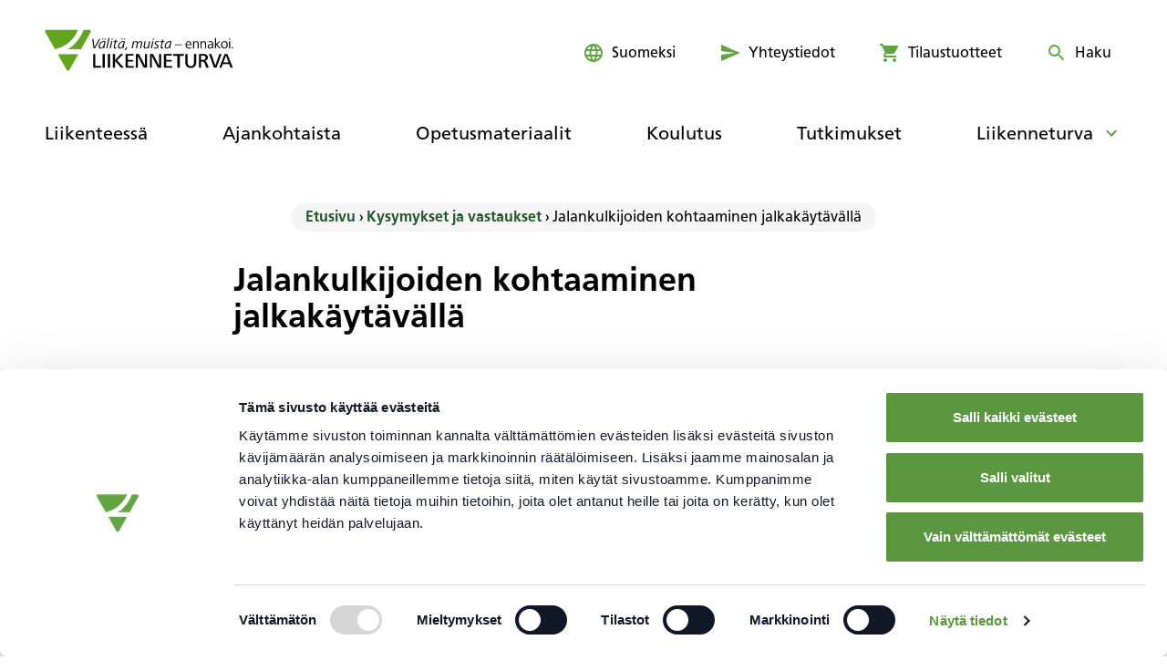

--- FILE ---
content_type: text/html; charset=UTF-8
request_url: https://www.liikenneturva.fi/kysymykset-ja-vastaukset/jalankulkijoiden-kohtaaminen-jalkakaytavalla/
body_size: 24880
content:
<!doctype html><html lang="fi"> <head> <meta charset="UTF-8"> <meta name="viewport" content="width=device-width, initial-scale=1, shrink-to-fit=no"> <link rel="apple-touch-icon" sizes="180x180" href="/apple-touch-icon.png"> <link rel="icon" type="image/png" sizes="32x32" href="/favicon-32x32.png"> <link rel="icon" type="image/png" sizes="16x16" href="/favicon-16x16.png"> <link rel="manifest" href="/site.webmanifest"> <link rel="mask-icon" href="/safari-pinned-tab.svg" color="#61a444"> <meta name="msapplication-TileColor" content="#ffffff"> <meta name="theme-color" content="#ffffff"> <meta name="csrf-token" content=""> <meta name="rest-url" content="https://www.liikenneturva.fi/wp-json/"> <meta name="rest-lang" content="fi"> <meta name="rest-locale" content="fi"> <link rel="preload" as="font" href="https://www.liikenneturva.fi/wp-content/themes/liikenneturva/public/fonts/FrutigerLTProRoman/font.woff2?id=d890f38ff7f3bfcc480066c21d398a43" type="font/woff2" crossorigin> <link rel="preload" as="font" href="https://www.liikenneturva.fi/wp-content/themes/liikenneturva/public/fonts/FrutigerLTProBold/font.woff2?id=f5c73f4949ad35293a3f2a6b288fbf5c" type="font/woff2" crossorigin> <link rel="preload" as="font" href="https://www.liikenneturva.fi/wp-content/themes/liikenneturva/public/fonts/FrutigerLTProItalic/font.woff2?id=c0ef789b224423808a5d8f3444eed67c" type="font/woff2" crossorigin> <link rel="stylesheet" href="https://www.liikenneturva.fi/wp-content/themes/liikenneturva/public/styles/fonts.css?id=eb0ec7cac7ed704abf01e74d2134dedc" media="print" onload="this.media='all'"> <meta name='robots' content='index, follow, max-image-preview:large, max-snippet:-1, max-video-preview:-1' /><style>img:is([sizes="auto" i],[sizes^="auto," i]){contain-intrinsic-size:3000px 1500px}</style><!-- Google Tag Manager for WordPress by gtm4wp.com --><script data-cfasync="false" data-pagespeed-no-defer>
var gtm4wp_datalayer_name = "dataLayer";
var dataLayer = dataLayer || [];
</script><!-- End Google Tag Manager for WordPress by gtm4wp.com --><!-- This site is optimized with the Yoast SEO Premium plugin v26.1 (Yoast SEO v26.2) - https://yoast.com/wordpress/plugins/seo/ --><title>Jalankulkijoiden kohtaaminen jalkakäytävällä - Liikenneturva</title><link rel="canonical" href="https://www.liikenneturva.fi/kysymykset-ja-vastaukset/jalankulkijoiden-kohtaaminen-jalkakaytavalla/" /><meta property="og:locale" content="fi_FI" /><meta property="og:type" content="article" /><meta property="og:title" content="Jalankulkijoiden kohtaaminen jalkakäytävällä" /><meta property="og:description" content="Kun jalankulkija kävelee jalkakäytävän oikeaa reunaa ja häntä vastaan tulee samaa reunaa eli vastaantulijan kannalta katsottuna vasenta reunaa kävelevä" /><meta property="og:url" content="https://www.liikenneturva.fi/kysymykset-ja-vastaukset/jalankulkijoiden-kohtaaminen-jalkakaytavalla/" /><meta property="og:site_name" content="Liikenneturva" /><meta property="article:modified_time" content="2022-05-24T09:17:59+00:00" /><meta name="twitter:card" content="summary_large_image" /><script type="application/ld+json" class="yoast-schema-graph">{"@context":"https://schema.org","@graph":[{"@type":"WebPage","@id":"https://www.liikenneturva.fi/kysymykset-ja-vastaukset/jalankulkijoiden-kohtaaminen-jalkakaytavalla/","url":"https://www.liikenneturva.fi/kysymykset-ja-vastaukset/jalankulkijoiden-kohtaaminen-jalkakaytavalla/","name":"Jalankulkijoiden kohtaaminen jalkakäytävällä - Liikenneturva","isPartOf":{"@id":"https://www.liikenneturva.fi/#website"},"datePublished":"2022-05-24T09:17:58+00:00","dateModified":"2022-05-24T09:17:59+00:00","breadcrumb":{"@id":"https://www.liikenneturva.fi/kysymykset-ja-vastaukset/jalankulkijoiden-kohtaaminen-jalkakaytavalla/#breadcrumb"},"inLanguage":"fi","potentialAction":[{"@type":"ReadAction","target":["https://www.liikenneturva.fi/kysymykset-ja-vastaukset/jalankulkijoiden-kohtaaminen-jalkakaytavalla/"]}]},{"@type":"BreadcrumbList","@id":"https://www.liikenneturva.fi/kysymykset-ja-vastaukset/jalankulkijoiden-kohtaaminen-jalkakaytavalla/#breadcrumb","itemListElement":[{"@type":"ListItem","position":1,"name":"Etusivu","item":"https://www.liikenneturva.fi/"},{"@type":"ListItem","position":2,"name":"Kysymykset ja vastaukset","item":"https://www.liikenneturva.fi/kysymykset-ja-vastaukset/"},{"@type":"ListItem","position":3,"name":"Jalankulkijoiden kohtaaminen jalkakäytävällä"}]},{"@type":"WebSite","@id":"https://www.liikenneturva.fi/#website","url":"https://www.liikenneturva.fi/","name":"Liikenneturva","description":"","potentialAction":[{"@type":"SearchAction","target":{"@type":"EntryPoint","urlTemplate":"https://www.liikenneturva.fi/?s={search_term_string}"},"query-input":{"@type":"PropertyValueSpecification","valueRequired":true,"valueName":"search_term_string"}}],"inLanguage":"fi"}]}</script><!-- / Yoast SEO Premium plugin. --><link rel='dns-prefetch' href='//www.liikenneturva.fi' /><script>
window._wpemojiSettings = {"baseUrl":"https:\/\/s.w.org\/images\/core\/emoji\/16.0.1\/72x72\/","ext":".png","svgUrl":"https:\/\/s.w.org\/images\/core\/emoji\/16.0.1\/svg\/","svgExt":".svg","source":{"concatemoji":"https:\/\/www.liikenneturva.fi\/wp-includes\/js\/wp-emoji-release.min.js?ver=6.8.3"}};
/*! This file is auto-generated */!function(s,n){var o,i,e;function c(e){try{var t={supportTests:e,timestamp:(new Date).valueOf()};sessionStorage.setItem(o,JSON.stringify(t))}catch(e){}}function p(e,t,n){e.clearRect(0,0,e.canvas.width,e.canvas.height),e.fillText(t,0,0);var t=new Uint32Array(e.getImageData(0,0,e.canvas.width,e.canvas.height).data),a=(e.clearRect(0,0,e.canvas.width,e.canvas.height),e.fillText(n,0,0),new Uint32Array(e.getImageData(0,0,e.canvas.width,e.canvas.height).data));return t.every(function(e,t){return e===a[t]})}function u(e,t){e.clearRect(0,0,e.canvas.width,e.canvas.height),e.fillText(t,0,0);for(var n=e.getImageData(16,16,1,1),a=0;a<n.data.length;a++)if(0!==n.data[a])return!1;return!0}function f(e,t,n,a){switch(t){case"flag":return n(e,"\ud83c\udff3\ufe0f\u200d\u26a7\ufe0f","\ud83c\udff3\ufe0f\u200b\u26a7\ufe0f")?!1:!n(e,"\ud83c\udde8\ud83c\uddf6","\ud83c\udde8\u200b\ud83c\uddf6")&&!n(e,"\ud83c\udff4\udb40\udc67\udb40\udc62\udb40\udc65\udb40\udc6e\udb40\udc67\udb40\udc7f","\ud83c\udff4\u200b\udb40\udc67\u200b\udb40\udc62\u200b\udb40\udc65\u200b\udb40\udc6e\u200b\udb40\udc67\u200b\udb40\udc7f");case"emoji":return!a(e,"\ud83e\udedf")}return!1}function g(e,t,n,a){var r="undefined"!=typeof WorkerGlobalScope&&self instanceof WorkerGlobalScope?new OffscreenCanvas(300,150):s.createElement("canvas"),o=r.getContext("2d",{willReadFrequently:!0}),i=(o.textBaseline="top",o.font="600 32px Arial",{});return e.forEach(function(e){i[e]=t(o,e,n,a)}),i}function t(e){var t=s.createElement("script");t.src=e,t.defer=!0,s.head.appendChild(t)}"undefined"!=typeof Promise&&(o="wpEmojiSettingsSupports",i=["flag","emoji"],n.supports={everything:!0,everythingExceptFlag:!0},e=new Promise(function(e){s.addEventListener("DOMContentLoaded",e,{once:!0})}),new Promise(function(t){var n=function(){try{var e=JSON.parse(sessionStorage.getItem(o));if("object"==typeof e&&"number"==typeof e.timestamp&&(new Date).valueOf()<e.timestamp+604800&&"object"==typeof e.supportTests)return e.supportTests}catch(e){}return null}();if(!n){if("undefined"!=typeof Worker&&"undefined"!=typeof OffscreenCanvas&&"undefined"!=typeof URL&&URL.createObjectURL&&"undefined"!=typeof Blob)try{var e="postMessage("+g.toString()+"("+[JSON.stringify(i),f.toString(),p.toString(),u.toString()].join(",")+"));",a=new Blob([e],{type:"text/javascript"}),r=new Worker(URL.createObjectURL(a),{name:"wpTestEmojiSupports"});return void(r.onmessage=function(e){c(n=e.data),r.terminate(),t(n)})}catch(e){}c(n=g(i,f,p,u))}t(n)}).then(function(e){for(var t in e)n.supports[t]=e[t],n.supports.everything=n.supports.everything&&n.supports[t],"flag"!==t&&(n.supports.everythingExceptFlag=n.supports.everythingExceptFlag&&n.supports[t]);n.supports.everythingExceptFlag=n.supports.everythingExceptFlag&&!n.supports.flag,n.DOMReady=!1,n.readyCallback=function(){n.DOMReady=!0}}).then(function(){return e}).then(function(){var e;n.supports.everything||(n.readyCallback(),(e=n.source||{}).concatemoji?t(e.concatemoji):e.wpemoji&&e.twemoji&&(t(e.twemoji),t(e.wpemoji)))}))}((window,document),window._wpemojiSettings);
</script><link rel='stylesheet' id='modal_survey_style-css' href='https://www.liikenneturva.fi/wp-content/plugins/modal_survey/templates/assets/css/modal_survey.css?ver=2.0.1.9.9' media='all' /><link rel='stylesheet' id='circliful-css' href='https://www.liikenneturva.fi/wp-content/plugins/modal_survey/templates/assets/css/jquery.circliful.css?ver=2.0.1.9.9' media='all' /><link rel='stylesheet' id='ms-jquery-ui-css' href='https://www.liikenneturva.fi/wp-content/plugins/modal_survey/templates/assets/css/ms-jquery-ui.css?ver=2.0.1.9.9' media='all' /><link rel='stylesheet' id='modal_survey_themes-css' href='https://www.liikenneturva.fi/wp-content/plugins/modal_survey/templates/assets/css/themes.css?ver=2.0.1.9.9' media='all' /><link rel='stylesheet' id='modal-survey-custom-style-css' href='https://www.liikenneturva.fi/wp-content/plugins/modal_survey/templates/assets/css/custom_ms.css?ver=6.8.3' media='all' /><style id='modal-survey-custom-style-inline-css'>.modal-survey-container .section_content{border:0px !important;padding:10px;font-size:18px;border-radius:5px;box-shadow:none !important;text-align:left !important;justify-content:left !important}.modal-survey-container .survey_question{border:0px !important;box-shadow:none !important;text-align:left !important;justify-content:left !important;margin-top:0px !important;margin-left:0px !important;padding-left:0px !important;padding-top:0px !important}.modal-survey-container .survey_question span,.section_content span{width:100%;font-size:28px}.modal-survey-container .survey-progress-bar{margin-top:20px;margin-bottom:20px}.modal-survey-container .survey_answers{background:#f4f4f4 !important;color:rgb(0,0,0);border:0px !important;padding:10px;font-size:20px !important;border-radius:0px !important;box-shadow:none !important;text-align:left}.modal-survey-container .survey-progress-bar .survey-progress-ln{background:#e8e8e8}.modal-survey-container .ahoverstyle9selected{background:#61a521 !important}.modal-survey-container .ahoverstyle9selected span{color:#fff}.modal-survey-container .button,.modal-survey-container .nextstyle1.survey_answer_choice{background:#61a521 !important;color:#fff;font-size:20px;font-weight:700;line-height:45px;height:20px !important;text-align:center !important;padding-bottom:45px !important;margin-top:20px}.modal-survey-container .button:hover{color:#fff;text-decoration:none}.modal-survey-container .nextstyle1.survey_answer_choice::before{content:'Seuraava';color:#fff;font-size:18px;font-weight:700}.modal-survey-container .nextstyle1 img{display:none}.modal-survey-container .q_teksti{font-size:24px !important;margin-left:0px !important;padding-left:0px !important;font-weight:500 !important;line-height:1.5em}.modal-survey-container .each-question{border-bottom:5px solid #eee;padding-bottom:50px}.modal-survey-container .survey_endcontent{box-shadow:none !important;padding-left:0px !important;margin-left:0px !important;border:0px !important;padding-left:40px !important;padding-right:40px !important;font-size:20px;font-weight:normal}.modal-survey-container .survey_endcontent ul,.modal-survey-container .survey_endcontent span{font-size:20px}.modal-survey-container .survey_endcontent p{font-weight:normal !important;font-size:20px;line-height:1.7em}.modal-survey-container .survey_endcontent .tulos_otsikko{font-weight:700 !important;font-size:28px !important;padding-left:0px !important}.modal-survey-container .alaotsikko_palaute{font-weight:700;font-size:24px !important;line-height:1.4em !important;width:100%;margin-top:40px}.modal-survey-container .otsikko_palaute{font-weight:700;font-size:28px !important;display:block !important;width:100%;line-height:1.4em;margin-top:40px}.modal-survey-container .q14_palaute{display:none}.modal-survey-container .loppu_toiminot{margin-top:50px;padding-top:50px;padding-bottom:50px}.modal-survey-container .loppupalaute_lisahommat{border-top:5px solid #eee;border-bottom:5px solid #eee;padding-top:50px;padding-bottom:50px}.modal-survey-container .btn_tulosta{background:#61a521 !important;display:block;width:250px;color:#fff;font-size:20px;font-weight:700;line-height:45px;height:20px !important;text-align:center !important;padding-bottom:45px !important;margin-top:20px}.modal-survey-container .btn_tulosta:hover{background-color:#437415 !important;color:#fff;text-decoration:none}.modal-survey-container .survey_endcontent span{position:relative !important;display:inline-block !important;line-height:1.5 !important;padding:3px 0px !important}</style><link rel='stylesheet' id='woo-carrier-agents-blocks-style-css' href='https://www.liikenneturva.fi/wp-content/plugins/woo-carrier-agents/assets/css/woo-carrier-agents.css?ver=1.12.2' media='all' /><style id='wp-emoji-styles-inline-css'>img.wp-smiley,img.emoji{display:inline !important;border:none !important;box-shadow:none !important;height:1em !important;width:1em !important;margin:0 0.07em !important;vertical-align:-0.1em !important;background:none !important;padding:0 !important}</style><link rel='stylesheet' id='wp-block-library-css' href='https://www.liikenneturva.fi/wp-includes/css/dist/block-library/style.min.css?ver=6.8.3' media='all' /><style id='classic-theme-styles-inline-css'>/*! This file is auto-generated */.wp-block-button__link{color:#fff;background-color:#32373c;border-radius:9999px;box-shadow:none;text-decoration:none;padding:calc(.667em + 2px) calc(1.333em + 2px);font-size:1.125em}.wp-block-file__button{background:#32373c;color:#fff;text-decoration:none}</style><style id='safe-svg-svg-icon-style-inline-css'>.safe-svg-cover{text-align:center}.safe-svg-cover .safe-svg-inside{display:inline-block;max-width:100%}.safe-svg-cover svg{fill:currentColor;height:100%;max-height:100%;max-width:100%;width:100%}</style><style id='global-styles-inline-css'>:root{--wp--preset--aspect-ratio--square:1;--wp--preset--aspect-ratio--4-3:4/3;--wp--preset--aspect-ratio--3-4:3/4;--wp--preset--aspect-ratio--3-2:3/2;--wp--preset--aspect-ratio--2-3:2/3;--wp--preset--aspect-ratio--16-9:16/9;--wp--preset--aspect-ratio--9-16:9/16;--wp--preset--color--black:#000000;--wp--preset--color--cyan-bluish-gray:#abb8c3;--wp--preset--color--white:#ffffff;--wp--preset--color--pale-pink:#f78da7;--wp--preset--color--vivid-red:#cf2e2e;--wp--preset--color--luminous-vivid-orange:#ff6900;--wp--preset--color--luminous-vivid-amber:#fcb900;--wp--preset--color--light-green-cyan:#7bdcb5;--wp--preset--color--vivid-green-cyan:#00d084;--wp--preset--color--pale-cyan-blue:#8ed1fc;--wp--preset--color--vivid-cyan-blue:#0693e3;--wp--preset--color--vivid-purple:#9b51e0;--wp--preset--color--green-25:#D7E8D0;--wp--preset--color--grey-light:#f5f5f5;--wp--preset--gradient--vivid-cyan-blue-to-vivid-purple:linear-gradient(135deg,rgba(6,147,227,1) 0%,rgb(155,81,224) 100%);--wp--preset--gradient--light-green-cyan-to-vivid-green-cyan:linear-gradient(135deg,rgb(122,220,180) 0%,rgb(0,208,130) 100%);--wp--preset--gradient--luminous-vivid-amber-to-luminous-vivid-orange:linear-gradient(135deg,rgba(252,185,0,1) 0%,rgba(255,105,0,1) 100%);--wp--preset--gradient--luminous-vivid-orange-to-vivid-red:linear-gradient(135deg,rgba(255,105,0,1) 0%,rgb(207,46,46) 100%);--wp--preset--gradient--very-light-gray-to-cyan-bluish-gray:linear-gradient(135deg,rgb(238,238,238) 0%,rgb(169,184,195) 100%);--wp--preset--gradient--cool-to-warm-spectrum:linear-gradient(135deg,rgb(74,234,220) 0%,rgb(151,120,209) 20%,rgb(207,42,186) 40%,rgb(238,44,130) 60%,rgb(251,105,98) 80%,rgb(254,248,76) 100%);--wp--preset--gradient--blush-light-purple:linear-gradient(135deg,rgb(255,206,236) 0%,rgb(152,150,240) 100%);--wp--preset--gradient--blush-bordeaux:linear-gradient(135deg,rgb(254,205,165) 0%,rgb(254,45,45) 50%,rgb(107,0,62) 100%);--wp--preset--gradient--luminous-dusk:linear-gradient(135deg,rgb(255,203,112) 0%,rgb(199,81,192) 50%,rgb(65,88,208) 100%);--wp--preset--gradient--pale-ocean:linear-gradient(135deg,rgb(255,245,203) 0%,rgb(182,227,212) 50%,rgb(51,167,181) 100%);--wp--preset--gradient--electric-grass:linear-gradient(135deg,rgb(202,248,128) 0%,rgb(113,206,126) 100%);--wp--preset--gradient--midnight:linear-gradient(135deg,rgb(2,3,129) 0%,rgb(40,116,252) 100%);--wp--preset--font-size--small:13px;--wp--preset--font-size--medium:20px;--wp--preset--font-size--large:36px;--wp--preset--font-size--x-large:42px;--wp--preset--font-size--3-xl:26px;--wp--preset--font-size--2-xl:22px;--wp--preset--spacing--20:0.44rem;--wp--preset--spacing--30:0.67rem;--wp--preset--spacing--40:1rem;--wp--preset--spacing--50:1.5rem;--wp--preset--spacing--60:2.25rem;--wp--preset--spacing--70:3.38rem;--wp--preset--spacing--80:5.06rem;--wp--preset--shadow--natural:6px 6px 9px rgba(0,0,0,0.2);--wp--preset--shadow--deep:12px 12px 50px rgba(0,0,0,0.4);--wp--preset--shadow--sharp:6px 6px 0px rgba(0,0,0,0.2);--wp--preset--shadow--outlined:6px 6px 0px -3px rgba(255,255,255,1),6px 6px rgba(0,0,0,1);--wp--preset--shadow--crisp:6px 6px 0px rgba(0,0,0,1)}:where(.is-layout-flex){gap:0.5em}:where(.is-layout-grid){gap:0.5em}body .is-layout-flex{display:flex}.is-layout-flex{flex-wrap:wrap;align-items:center}.is-layout-flex >:is(*,div){margin:0}body .is-layout-grid{display:grid}.is-layout-grid >:is(*,div){margin:0}:where(.wp-block-columns.is-layout-flex){gap:2em}:where(.wp-block-columns.is-layout-grid){gap:2em}:where(.wp-block-post-template.is-layout-flex){gap:1.25em}:where(.wp-block-post-template.is-layout-grid){gap:1.25em}.has-black-color{color:var(--wp--preset--color--black) !important}.has-cyan-bluish-gray-color{color:var(--wp--preset--color--cyan-bluish-gray) !important}.has-white-color{color:var(--wp--preset--color--white) !important}.has-pale-pink-color{color:var(--wp--preset--color--pale-pink) !important}.has-vivid-red-color{color:var(--wp--preset--color--vivid-red) !important}.has-luminous-vivid-orange-color{color:var(--wp--preset--color--luminous-vivid-orange) !important}.has-luminous-vivid-amber-color{color:var(--wp--preset--color--luminous-vivid-amber) !important}.has-light-green-cyan-color{color:var(--wp--preset--color--light-green-cyan) !important}.has-vivid-green-cyan-color{color:var(--wp--preset--color--vivid-green-cyan) !important}.has-pale-cyan-blue-color{color:var(--wp--preset--color--pale-cyan-blue) !important}.has-vivid-cyan-blue-color{color:var(--wp--preset--color--vivid-cyan-blue) !important}.has-vivid-purple-color{color:var(--wp--preset--color--vivid-purple) !important}.has-black-background-color{background-color:var(--wp--preset--color--black) !important}.has-cyan-bluish-gray-background-color{background-color:var(--wp--preset--color--cyan-bluish-gray) !important}.has-white-background-color{background-color:var(--wp--preset--color--white) !important}.has-pale-pink-background-color{background-color:var(--wp--preset--color--pale-pink) !important}.has-vivid-red-background-color{background-color:var(--wp--preset--color--vivid-red) !important}.has-luminous-vivid-orange-background-color{background-color:var(--wp--preset--color--luminous-vivid-orange) !important}.has-luminous-vivid-amber-background-color{background-color:var(--wp--preset--color--luminous-vivid-amber) !important}.has-light-green-cyan-background-color{background-color:var(--wp--preset--color--light-green-cyan) !important}.has-vivid-green-cyan-background-color{background-color:var(--wp--preset--color--vivid-green-cyan) !important}.has-pale-cyan-blue-background-color{background-color:var(--wp--preset--color--pale-cyan-blue) !important}.has-vivid-cyan-blue-background-color{background-color:var(--wp--preset--color--vivid-cyan-blue) !important}.has-vivid-purple-background-color{background-color:var(--wp--preset--color--vivid-purple) !important}.has-black-border-color{border-color:var(--wp--preset--color--black) !important}.has-cyan-bluish-gray-border-color{border-color:var(--wp--preset--color--cyan-bluish-gray) !important}.has-white-border-color{border-color:var(--wp--preset--color--white) !important}.has-pale-pink-border-color{border-color:var(--wp--preset--color--pale-pink) !important}.has-vivid-red-border-color{border-color:var(--wp--preset--color--vivid-red) !important}.has-luminous-vivid-orange-border-color{border-color:var(--wp--preset--color--luminous-vivid-orange) !important}.has-luminous-vivid-amber-border-color{border-color:var(--wp--preset--color--luminous-vivid-amber) !important}.has-light-green-cyan-border-color{border-color:var(--wp--preset--color--light-green-cyan) !important}.has-vivid-green-cyan-border-color{border-color:var(--wp--preset--color--vivid-green-cyan) !important}.has-pale-cyan-blue-border-color{border-color:var(--wp--preset--color--pale-cyan-blue) !important}.has-vivid-cyan-blue-border-color{border-color:var(--wp--preset--color--vivid-cyan-blue) !important}.has-vivid-purple-border-color{border-color:var(--wp--preset--color--vivid-purple) !important}.has-vivid-cyan-blue-to-vivid-purple-gradient-background{background:var(--wp--preset--gradient--vivid-cyan-blue-to-vivid-purple) !important}.has-light-green-cyan-to-vivid-green-cyan-gradient-background{background:var(--wp--preset--gradient--light-green-cyan-to-vivid-green-cyan) !important}.has-luminous-vivid-amber-to-luminous-vivid-orange-gradient-background{background:var(--wp--preset--gradient--luminous-vivid-amber-to-luminous-vivid-orange) !important}.has-luminous-vivid-orange-to-vivid-red-gradient-background{background:var(--wp--preset--gradient--luminous-vivid-orange-to-vivid-red) !important}.has-very-light-gray-to-cyan-bluish-gray-gradient-background{background:var(--wp--preset--gradient--very-light-gray-to-cyan-bluish-gray) !important}.has-cool-to-warm-spectrum-gradient-background{background:var(--wp--preset--gradient--cool-to-warm-spectrum) !important}.has-blush-light-purple-gradient-background{background:var(--wp--preset--gradient--blush-light-purple) !important}.has-blush-bordeaux-gradient-background{background:var(--wp--preset--gradient--blush-bordeaux) !important}.has-luminous-dusk-gradient-background{background:var(--wp--preset--gradient--luminous-dusk) !important}.has-pale-ocean-gradient-background{background:var(--wp--preset--gradient--pale-ocean) !important}.has-electric-grass-gradient-background{background:var(--wp--preset--gradient--electric-grass) !important}.has-midnight-gradient-background{background:var(--wp--preset--gradient--midnight) !important}.has-small-font-size{font-size:var(--wp--preset--font-size--small) !important}.has-medium-font-size{font-size:var(--wp--preset--font-size--medium) !important}.has-large-font-size{font-size:var(--wp--preset--font-size--large) !important}.has-x-large-font-size{font-size:var(--wp--preset--font-size--x-large) !important}:where(.wp-block-post-template.is-layout-flex){gap:1.25em}:where(.wp-block-post-template.is-layout-grid){gap:1.25em}:where(.wp-block-columns.is-layout-flex){gap:2em}:where(.wp-block-columns.is-layout-grid){gap:2em}:root:where(.wp-block-pullquote){font-size:1.5em;line-height:1.6}</style><link rel='stylesheet' id='auth0-widget-css' href='https://www.liikenneturva.fi/wp-content/plugins/auth0/assets/css/main.css?ver=4.6.2' media='all' /><link rel='stylesheet' id='brands-styles-css' href='https://www.liikenneturva.fi/wp-content/plugins/woocommerce/assets/css/brands.css?ver=10.1.2' media='all' /><link rel='stylesheet' id='theme/app.css-css' href='https://www.liikenneturva.fi/wp-content/themes/liikenneturva/public/styles/main.css?id=8391db12317c97175a2ec2fe8e5c0905' media='all' /><link rel='stylesheet' id='theme/print.css-css' href='https://www.liikenneturva.fi/wp-content/themes/liikenneturva/public/styles/print.css?id=c060191132372214d8104c924a964b5e' media='all' /><script src="https://www.liikenneturva.fi/wp-includes/js/jquery/jquery.min.js?ver=3.7.1" id="jquery-core-js"></script><script src="https://www.liikenneturva.fi/wp-includes/js/jquery/jquery-migrate.min.js?ver=3.4.1" id="jquery-migrate-js"></script><script src="https://www.liikenneturva.fi/wp-includes/js/jquery/ui/core.min.js?ver=1.13.3" id="jquery-ui-core-js"></script><script src="https://www.liikenneturva.fi/wp-includes/js/jquery/ui/mouse.min.js?ver=1.13.3" id="jquery-ui-mouse-js"></script><script src="https://www.liikenneturva.fi/wp-includes/js/jquery/ui/slider.min.js?ver=1.13.3" id="jquery-ui-slider-js"></script><script src="https://www.liikenneturva.fi/wp-content/plugins/modal_survey/templates/assets/js/jquery.visible.min.js?ver=1.10.2" id="jquery-visible-js"></script><script src="https://www.liikenneturva.fi/wp-content/plugins/modal_survey/templates/assets/js/msChart.min.js?ver=1.10.3" id="mschartjs-js"></script><script src="https://www.liikenneturva.fi/wp-content/plugins/modal_survey/templates/assets/js/printthis.js?ver=1.0.0" id="printthis-js"></script><script src="https://www.liikenneturva.fi/wp-content/plugins/modal_survey/templates/assets/js/modal_survey_answer.min.js?ver=2.0.1.9.9" id="modal_survey_answer_script-js"></script><script src="https://www.liikenneturva.fi/wp-content/plugins/modal_survey/templates/assets/js/modal_survey.min.js?ver=2.0.1.9.9" id="modal_survey_script-js"></script><script src="https://www.liikenneturva.fi/wp-content/plugins/modal_survey/templates/assets/js/jquery.circliful.min.js?ver=1.0.2" id="circliful-js"></script><script src="https://www.liikenneturva.fi/wp-content/plugins/modal_survey/templates/assets/js/touch.punch.js?ver=1.0.2" id="touchpunch-js"></script><script src="https://www.liikenneturva.fi/wp-content/plugins/planet-charts/assets/js/lib/Chart.min.js?ver=1761803646" id="chart-js-js"></script><script src="https://www.liikenneturva.fi/wp-content/plugins/planet-charts/assets/js/lib/chartjs-plugin-datalabels.min.js?ver=1761803646" id="chartjs-plugin-datalabels-js"></script><script src="https://www.liikenneturva.fi/wp-content/plugins/planet-charts/assets/js/main.min.js?ver=1761803646" id="planet-charts-js"></script><link rel="https://api.w.org/" href="https://www.liikenneturva.fi/wp-json/" /><link rel="alternate" title="JSON" type="application/json" href="https://www.liikenneturva.fi/wp-json/wp/v2/qa/5539" /><link rel="EditURI" type="application/rsd+xml" title="RSD" href="https://www.liikenneturva.fi/xmlrpc.php?rsd" /><meta name="generator" content="WordPress 6.8.3" /><meta name="generator" content="WooCommerce 10.1.2" /><link rel='shortlink' href='https://www.liikenneturva.fi/?p=5539' /><link rel="alternate" title="oEmbed (JSON)" type="application/json+oembed" href="https://www.liikenneturva.fi/wp-json/oembed/1.0/embed?url=https%3A%2F%2Fwww.liikenneturva.fi%2Fkysymykset-ja-vastaukset%2Fjalankulkijoiden-kohtaaminen-jalkakaytavalla%2F" /><link rel="alternate" title="oEmbed (XML)" type="text/xml+oembed" href="https://www.liikenneturva.fi/wp-json/oembed/1.0/embed?url=https%3A%2F%2Fwww.liikenneturva.fi%2Fkysymykset-ja-vastaukset%2Fjalankulkijoiden-kohtaaminen-jalkakaytavalla%2F&#038;format=xml" /><meta name="generator" content="Powered by Modal Survey 2.0.1.9.9 - Survey, Poll and Quiz builder plugin for WordPress with interactive charts and detailed results." /><script type='application/json' id='findkit'>{"showInSearch":true,"title":"Jalankulkijoiden kohtaaminen jalkak\u00e4yt\u00e4v\u00e4ll\u00e4","created":"2022-05-24T12:17:58+03:00","modified":"2022-05-24T12:17:59+03:00","tags":["wordpress","domain\/www.liikenneturva.fi\/wordpress","wp_post_type\/qa","domain\/www.liikenneturva.fi\/wp_post_type\/qa","wp_blog_name\/liikenneturva","domain\/www.liikenneturva.fi\/wp_blog_name\/liikenneturva","public","domain\/www.liikenneturva.fi\/wp_taxonomy\/liik_target_group\/jalankulkijat","wp_taxonomy\/liik_target_group\/jalankulkijat","domain\/www.liikenneturva.fi\/wp_taxonomy\/liik_theme\/liikennesaannot","wp_taxonomy\/liik_theme\/liikennesaannot"],"language":"fi"}</script><!-- Google Tag Manager for WordPress by gtm4wp.com --><!-- GTM Container placement set to manual --><script data-cfasync="false" data-pagespeed-no-defer>
var dataLayer_content = [];
dataLayer.push( dataLayer_content );
</script><script data-cfasync="false" data-pagespeed-no-defer>
(function(w,d,s,l,i){w[l]=w[l]||[];w[l].push({'gtm.start':
new Date().getTime(),event:'gtm.js'});var f=d.getElementsByTagName(s)[0],
j=d.createElement(s),dl=l!='dataLayer'?'&l='+l:'';j.async=true;j.src=
'//www.googletagmanager.com/gtm.js?id='+i+dl;f.parentNode.insertBefore(j,f);
})(window,document,'script','dataLayer','GTM-TLZRCM3');
</script><!-- End Google Tag Manager for WordPress by gtm4wp.com --><noscript><style>.woocommerce-product-gallery{opacity:1 !important}</style></noscript><link rel="icon" href="https://www.liikenneturva.fi/wp-content/uploads/2023/09/cropped-android-chrome-512x512-2-32x32.png" sizes="32x32" /><link rel="icon" href="https://www.liikenneturva.fi/wp-content/uploads/2023/09/cropped-android-chrome-512x512-2-192x192.png" sizes="192x192" /><link rel="apple-touch-icon" href="https://www.liikenneturva.fi/wp-content/uploads/2023/09/cropped-android-chrome-512x512-2-180x180.png" /><meta name="msapplication-TileImage" content="https://www.liikenneturva.fi/wp-content/uploads/2023/09/cropped-android-chrome-512x512-2-270x270.png" /><style id="wp-custom-css">a#CybotCookiebotDialogPoweredbyCybot,div#CybotCookiebotDialogPoweredByText{display:none !important}#CookiebotWidget .CookiebotWidget-body .CookiebotWidget-main-logo{display:none !important}</style> </head> <body class="wp-singular qa-template-default single single-qa postid-5539 wp-embed-responsive wp-theme-liikenneturva overflow-x-hidden theme-liikenneturva woocommerce-no-js jalankulkijoiden-kohtaaminen-jalkakaytavalla"> <!-- GTM Container placement set to manual --><!-- Google Tag Manager (noscript) --><noscript><iframe src="https://www.googletagmanager.com/ns.html?id=GTM-TLZRCM3" height="0" width="0" style="display:none;visibility:hidden" aria-hidden="true"></iframe></noscript><!-- End Google Tag Manager (noscript) --> <div id="app"> <div class="absolute z-50 p-4"> <a href="#main" class="sr-only focus:not-sr-only block focus:outline-none focus:ring
" > <span class="block p-4 bg-white"> Siirry sisältöön </span> </a></div><div class="hidden print:block"> <div class="p-4 mb-4"> <svg viewBox="0 0 207 46" data-view="components/svg" aria-hidden="true" width="207" height="46" fill="none" xmlns="http://www.w3.org/2000/svg"><path d="M201.743 36.498h-5.753l2.887-7.556 2.866 7.556zm4.623 5.751l-5.909-15.044h-3.091l-5.864 15.044h2.39l1.489-3.947h6.97l1.443 3.947h2.572zm-12.247-15.044h-2.478l-4.467 12.675-4.42-12.675h-2.617l5.572 15.044h2.774l5.636-15.044zm-17.568 4.128c0 1.916-1.782 2.48-3.429 2.48h-1.534v-4.826h1.623c1.806 0 3.34.406 3.34 2.346zm3.496 10.916l-2.233-5.482c-.451-1.104-.992-1.827-2.209-2.053 1.871-.294 3.45-1.58 3.45-3.563 0-2.886-2.345-3.948-4.872-3.948h-5.006v15.044h2.413v-6.632h1.217c1.717 0 2.099.452 2.707 1.962l1.849 4.669h2.684v.003zm-13.826-5.48v-9.564h-2.459v9.586c0 2.211-1.172 3.79-3.496 3.79-2.346 0-3.474-1.602-3.474-3.79v-9.586h-2.459v9.632c0 3.654 2.368 5.662 5.909 5.662 3.52-.002 5.979-2.1 5.979-5.73zm-13.544-7.534v-2.03h-11.639v2.03h4.579v13.014h2.519V29.235h4.541zm-13.026 13.014v-1.827h-6.452v-4.961h5.933v-1.804h-5.933v-4.624h6.226v-1.828h-8.639V42.25h8.865zm-12.001 0V27.205h-2.233v12.811l-6.519-12.81h-3.518v15.043h2.211V29.437l6.519 12.812h3.54zm-15.404 0V27.205h-2.233v12.811l-6.519-12.81h-3.518v15.043h2.211V29.437l6.519 12.812h3.54zm-14.616 0v-1.827h-6.452v-4.961h5.931v-1.804h-5.931v-4.624h6.226v-1.828h-8.64V42.25h8.866zm-10.736 0l-7.377-8.008 6.789-7.038h-2.978l-6.067 6.654v-6.654H74.8v15.044h2.46v-7.354l6.473 7.354h3.16v.002zM71.668 27.205h-2.459V42.25h2.459V27.205zm-5.593 0h-2.459V42.25h2.46V27.205zM61.858 42.25v-2.03h-6.25V27.202H53.15v15.044h8.708v.002zm-6.761-21.138h-1.414l-1.57-10.483H53.4l1.225 9.273 5.123-9.273h1.305l-5.957 10.483zm10.765-3.458c-.33 1.462-.471 2.703-.455 3.458h-1.132c.016-.408.111-1.194.268-2.075-.455.928-1.445 2.248-3.174 2.248-1.369 0-2.106-1.037-2.106-2.452 0-3.064 2.546-5.72 5.58-5.72.708 0 1.492.11 1.98.268l-.96 4.273zm-1.288-3.614c-2.326 0-4.117 2.482-4.117 4.684 0 .88.282 1.618 1.336 1.618 1.272 0 2.671-1.665 3.143-3.74l.566-2.435c-.3-.111-.614-.127-.928-.127zm-.457-2.5h-1.021l.282-1.366h1.02l-.281 1.367zm2.39 0h-1.022l.282-1.366h1.022l-.283 1.367zm2.2 9.572h-1.149l2.406-11.331h1.147l-2.404 11.331zm3.707 0h-1.147l1.635-7.826h1.163l-1.651 7.826zm2.011-9.571h-1.194l.282-1.367h1.18l-.268 1.367zm5.329 2.655h-1.729l-.974 4.557a3.963 3.963 0 00-.094.896c0 .518.315.675.755.675.313 0 .628-.093.943-.22l-.111.959a3.83 3.83 0 01-1.303.22c-.817 0-1.445-.488-1.445-1.43 0-.424.03-.77.125-1.18l.96-4.479h-1.462l.204-.912h1.447l.36-1.76 1.241-.393-.44 2.154h1.712l-.189.913zm7.26 3.458c-.33 1.462-.471 2.703-.455 3.458h-1.132c.016-.408.109-1.194.267-2.075-.455.928-1.445 2.248-3.174 2.248-1.367 0-2.105-1.037-2.105-2.452 0-3.064 2.546-5.72 5.578-5.72.708 0 1.492.11 1.98.268l-.96 4.273zm-1.289-3.614c-2.326 0-4.116 2.482-4.116 4.684 0 .88.283 1.618 1.335 1.618 1.272 0 2.672-1.665 3.144-3.74l.566-2.435c-.3-.111-.616-.127-.929-.127zm-.456-2.5h-1.022l.283-1.366h1.02l-.281 1.367zm2.39 0h-1.024l.284-1.366h1.021l-.282 1.367zm1.129 11.583h-.942l1.636-3.41h1.272l-1.966 3.41zm18.105-7.34l-1.115 5.327h-1.163l1.085-5.17a3.62 3.62 0 00.078-.708c0-.801-.408-1.18-1.194-1.18-1.4 0-2.295 1.478-2.546 2.703l-.91 4.353h-1.147l1.085-5.17a3.62 3.62 0 00.078-.708c0-.832-.44-1.18-1.241-1.18-1.4 0-2.248 1.493-2.499 2.703l-.91 4.354h-1.148l1.24-5.988c.127-.614.252-1.21.314-1.838h1.07l-.22 1.352c.677-.928 1.54-1.509 2.719-1.509.959 0 1.76.644 1.774 1.634.583-.942 1.604-1.634 2.736-1.634 1.194 0 2.011.675 2.011 1.902a4.413 4.413 0 01-.097.757zm7.573 3.475a18.159 18.159 0 00-.298 1.854h-1.054l.22-1.43c-.706 1.006-1.461 1.603-2.735 1.603-1.272 0-2.12-.8-2.12-2.044 0-.298.047-.613.109-.943l1.054-5.045h1.163L109.798 18c-.064.33-.125.66-.125.959 0 .755.36 1.383 1.366 1.383 1.556 0 2.326-1.367 2.608-2.719l.912-4.368h1.163l-1.256 6.002zm3.127 1.854h-1.147l1.635-7.826h1.165l-1.653 7.826zm2.013-9.571h-1.194l.284-1.367h1.177l-.267 1.367zm5.751 2.892a3.709 3.709 0 00-1.649-.408c-.801 0-1.854.315-1.854 1.289 0 1.288 3.05 1.445 3.05 3.55 0 1.713-1.744 2.421-3.221 2.421-.723 0-1.398-.095-2.059-.36l.33-1.021a3.36 3.36 0 001.774.487c.879 0 1.997-.41 1.997-1.445 0-1.54-3.018-1.587-3.018-3.583 0-1.604 1.682-2.231 3.048-2.231.614 0 1.336.125 1.917.362l-.315.939zm5.893-.237h-1.729l-.974 4.557a4.005 4.005 0 00-.094.896c0 .518.315.675.755.675.313 0 .628-.093.943-.22l-.111.959c-.377.142-.85.22-1.303.22-.819 0-1.447-.488-1.447-1.43 0-.424.033-.77.125-1.18l.96-4.479h-1.462l.204-.912h1.447l.36-1.76 1.243-.393-.44 2.154h1.712l-.189.913zm6.945 3.458c-.329 1.462-.471 2.703-.457 3.458h-1.132c.017-.41.111-1.194.268-2.075-.455.928-1.445 2.248-3.174 2.248-1.367 0-2.106-1.038-2.106-2.452 0-3.064 2.546-5.72 5.578-5.72.706 0 1.493.11 1.98.268l-.957 4.273zm-1.288-3.614c-2.326 0-4.119 2.484-4.119 4.682 0 .88.284 1.618 1.336 1.618 1.274 0 2.672-1.665 3.143-3.74l.566-2.435c-.298-.109-.613-.125-.926-.125zm13.655 2.64h-7.857v.881h7.857v-.88zm5.187.832c0 1.523.864 2.845 2.513 2.845.675 0 1.635-.204 2.217-.55l.095 1.07c-.723.282-1.635.408-2.421.408-2.532 0-3.6-1.776-3.6-4.117 0-2.01 1.225-4.038 3.332-4.038 2.215 0 3.096 1.821 3.096 3.913v.471h-5.232v-.002zm2.153-3.472c-1.431 0-2.153 1.556-2.153 2.624h4.069c0-1.21-.487-2.624-1.916-2.624zm9.884 7.072v-4.637c0-1.242-.267-2.372-1.76-2.372-1.634 0-2.138 1.398-2.138 2.798v4.211h-1.147v-5.988c0-.613-.016-1.226-.08-1.838h1.054l.047 1.35c.55-.99 1.383-1.508 2.532-1.508 1.996 0 2.624 1.32 2.624 3.127v4.855h-1.132v.002zm8.155 0v-4.637c0-1.242-.267-2.372-1.759-2.372-1.635 0-2.137 1.398-2.137 2.798v4.211h-1.147v-5.988c0-.613-.014-1.226-.078-1.838h1.052l.047 1.35c.55-.99 1.384-1.508 2.53-1.508 1.997 0 2.625 1.32 2.625 3.127v4.855h-1.133v.002zm7.857 0l-.047-1.258c-.44.91-1.462 1.43-2.437 1.43-1.398 0-2.561-.707-2.561-2.214 0-2.011 1.919-2.719 4.323-2.719h.613v-.377c0-1.194-.471-1.933-1.76-1.933-.801 0-1.556.173-2.248.628l-.094-1.02c.659-.3 1.665-.52 2.388-.52 1.949 0 2.844.974 2.844 2.923v3.395c0 .582.015 1.132.095 1.665h-1.116zm-.109-3.93h-.22c-1.4 0-3.536.11-3.536 1.839 0 .912.739 1.336 1.587 1.336 1.667 0 2.169-1.241 2.169-2.703v-.471zm7.921 3.93l-3.664-4.088v4.088h-1.147V9.781h1.147v6.741l3.316-3.236h1.432l-3.6 3.456 4.024 4.37h-1.508zm5.592.173c-2.435 0-3.661-1.855-3.661-4.117 0-2.247 1.35-4.038 3.661-4.038 2.452 0 3.662 1.729 3.662 4.038 0 2.262-1.241 4.117-3.662 4.117zm0-7.198c-1.727 0-2.435 1.572-2.435 3.081s.708 3.16 2.435 3.16c1.729 0 2.437-1.635 2.437-3.16 0-1.556-.66-3.081-2.437-3.081zm5.155-3.913h1.146v1.367h-1.146v-1.367zm0 3.112h1.146v7.826h-1.146v-7.826zm4.149 6.426h-1.352v1.398h1.352v-1.398z" fill="#000"/><path d="M48.132.681L2.569.679C-.813.68.984 3.81.984 3.81l22.999 40.61c.58.867 1.168 1.147 1.661 1.147.996 0 1.658-1.147 1.658-1.147l22.48-40.032C52.255.47 48.133.681 48.133.681z" fill="#fff"/><path d="M48.132.681h-5.578c-3.096 8.869-9.148 16.345-16.98 21.252H39.93l9.852-17.545C52.254.47 48.132.681 48.132.681zM14.331 27.38l9.65 17.039c.58.866 1.168 1.146 1.661 1.146.996 0 1.659-1.146 1.659-1.146L36.87 27.38H14.33zM36.757.682L2.57.68C-.813.68.982 3.81.982 3.81l10.264 18.124h.155C22.925 19.44 32.365 11.367 36.757.682z" fill="#61A521"/></svg> </div></div><div data-view="components/app" class="flex flex-col min-h-screen antialiased"> <header class="py-4 md:py-8 print:hidden"> <div class="w-full px-4 md:px-8" data-view="components/box" > <div class="mx-auto max-w-screen-xl w-full" data-view="components/container" > <div data-view="components/app-header" class="relative space-y-10"> <div class="flex items-center justify-between space-x-2 md:items-end md:space-x-4"> <div class="flex md:w-1/6 lg:w-auto"> <a class="block focus:outline-none focus:ring ring-offset-8" href="https://www.liikenneturva.fi/"> <svg viewBox="0 0 207 46" class="hidden md:block" data-view="components/svg" aria-hidden="true" width="207" height="46" fill="none" xmlns="http://www.w3.org/2000/svg"><path d="M201.743 36.498h-5.753l2.887-7.556 2.866 7.556zm4.623 5.751l-5.909-15.044h-3.091l-5.864 15.044h2.39l1.489-3.947h6.97l1.443 3.947h2.572zm-12.247-15.044h-2.478l-4.467 12.675-4.42-12.675h-2.617l5.572 15.044h2.774l5.636-15.044zm-17.568 4.128c0 1.916-1.782 2.48-3.429 2.48h-1.534v-4.826h1.623c1.806 0 3.34.406 3.34 2.346zm3.496 10.916l-2.233-5.482c-.451-1.104-.992-1.827-2.209-2.053 1.871-.294 3.45-1.58 3.45-3.563 0-2.886-2.345-3.948-4.872-3.948h-5.006v15.044h2.413v-6.632h1.217c1.717 0 2.099.452 2.707 1.962l1.849 4.669h2.684v.003zm-13.826-5.48v-9.564h-2.459v9.586c0 2.211-1.172 3.79-3.496 3.79-2.346 0-3.474-1.602-3.474-3.79v-9.586h-2.459v9.632c0 3.654 2.368 5.662 5.909 5.662 3.52-.002 5.979-2.1 5.979-5.73zm-13.544-7.534v-2.03h-11.639v2.03h4.579v13.014h2.519V29.235h4.541zm-13.026 13.014v-1.827h-6.452v-4.961h5.933v-1.804h-5.933v-4.624h6.226v-1.828h-8.639V42.25h8.865zm-12.001 0V27.205h-2.233v12.811l-6.519-12.81h-3.518v15.043h2.211V29.437l6.519 12.812h3.54zm-15.404 0V27.205h-2.233v12.811l-6.519-12.81h-3.518v15.043h2.211V29.437l6.519 12.812h3.54zm-14.616 0v-1.827h-6.452v-4.961h5.931v-1.804h-5.931v-4.624h6.226v-1.828h-8.64V42.25h8.866zm-10.736 0l-7.377-8.008 6.789-7.038h-2.978l-6.067 6.654v-6.654H74.8v15.044h2.46v-7.354l6.473 7.354h3.16v.002zM71.668 27.205h-2.459V42.25h2.459V27.205zm-5.593 0h-2.459V42.25h2.46V27.205zM61.858 42.25v-2.03h-6.25V27.202H53.15v15.044h8.708v.002zm-6.761-21.138h-1.414l-1.57-10.483H53.4l1.225 9.273 5.123-9.273h1.305l-5.957 10.483zm10.765-3.458c-.33 1.462-.471 2.703-.455 3.458h-1.132c.016-.408.111-1.194.268-2.075-.455.928-1.445 2.248-3.174 2.248-1.369 0-2.106-1.037-2.106-2.452 0-3.064 2.546-5.72 5.58-5.72.708 0 1.492.11 1.98.268l-.96 4.273zm-1.288-3.614c-2.326 0-4.117 2.482-4.117 4.684 0 .88.282 1.618 1.336 1.618 1.272 0 2.671-1.665 3.143-3.74l.566-2.435c-.3-.111-.614-.127-.928-.127zm-.457-2.5h-1.021l.282-1.366h1.02l-.281 1.367zm2.39 0h-1.022l.282-1.366h1.022l-.283 1.367zm2.2 9.572h-1.149l2.406-11.331h1.147l-2.404 11.331zm3.707 0h-1.147l1.635-7.826h1.163l-1.651 7.826zm2.011-9.571h-1.194l.282-1.367h1.18l-.268 1.367zm5.329 2.655h-1.729l-.974 4.557a3.963 3.963 0 00-.094.896c0 .518.315.675.755.675.313 0 .628-.093.943-.22l-.111.959a3.83 3.83 0 01-1.303.22c-.817 0-1.445-.488-1.445-1.43 0-.424.03-.77.125-1.18l.96-4.479h-1.462l.204-.912h1.447l.36-1.76 1.241-.393-.44 2.154h1.712l-.189.913zm7.26 3.458c-.33 1.462-.471 2.703-.455 3.458h-1.132c.016-.408.109-1.194.267-2.075-.455.928-1.445 2.248-3.174 2.248-1.367 0-2.105-1.037-2.105-2.452 0-3.064 2.546-5.72 5.578-5.72.708 0 1.492.11 1.98.268l-.96 4.273zm-1.289-3.614c-2.326 0-4.116 2.482-4.116 4.684 0 .88.283 1.618 1.335 1.618 1.272 0 2.672-1.665 3.144-3.74l.566-2.435c-.3-.111-.616-.127-.929-.127zm-.456-2.5h-1.022l.283-1.366h1.02l-.281 1.367zm2.39 0h-1.024l.284-1.366h1.021l-.282 1.367zm1.129 11.583h-.942l1.636-3.41h1.272l-1.966 3.41zm18.105-7.34l-1.115 5.327h-1.163l1.085-5.17a3.62 3.62 0 00.078-.708c0-.801-.408-1.18-1.194-1.18-1.4 0-2.295 1.478-2.546 2.703l-.91 4.353h-1.147l1.085-5.17a3.62 3.62 0 00.078-.708c0-.832-.44-1.18-1.241-1.18-1.4 0-2.248 1.493-2.499 2.703l-.91 4.354h-1.148l1.24-5.988c.127-.614.252-1.21.314-1.838h1.07l-.22 1.352c.677-.928 1.54-1.509 2.719-1.509.959 0 1.76.644 1.774 1.634.583-.942 1.604-1.634 2.736-1.634 1.194 0 2.011.675 2.011 1.902a4.413 4.413 0 01-.097.757zm7.573 3.475a18.159 18.159 0 00-.298 1.854h-1.054l.22-1.43c-.706 1.006-1.461 1.603-2.735 1.603-1.272 0-2.12-.8-2.12-2.044 0-.298.047-.613.109-.943l1.054-5.045h1.163L109.798 18c-.064.33-.125.66-.125.959 0 .755.36 1.383 1.366 1.383 1.556 0 2.326-1.367 2.608-2.719l.912-4.368h1.163l-1.256 6.002zm3.127 1.854h-1.147l1.635-7.826h1.165l-1.653 7.826zm2.013-9.571h-1.194l.284-1.367h1.177l-.267 1.367zm5.751 2.892a3.709 3.709 0 00-1.649-.408c-.801 0-1.854.315-1.854 1.289 0 1.288 3.05 1.445 3.05 3.55 0 1.713-1.744 2.421-3.221 2.421-.723 0-1.398-.095-2.059-.36l.33-1.021a3.36 3.36 0 001.774.487c.879 0 1.997-.41 1.997-1.445 0-1.54-3.018-1.587-3.018-3.583 0-1.604 1.682-2.231 3.048-2.231.614 0 1.336.125 1.917.362l-.315.939zm5.893-.237h-1.729l-.974 4.557a4.005 4.005 0 00-.094.896c0 .518.315.675.755.675.313 0 .628-.093.943-.22l-.111.959c-.377.142-.85.22-1.303.22-.819 0-1.447-.488-1.447-1.43 0-.424.033-.77.125-1.18l.96-4.479h-1.462l.204-.912h1.447l.36-1.76 1.243-.393-.44 2.154h1.712l-.189.913zm6.945 3.458c-.329 1.462-.471 2.703-.457 3.458h-1.132c.017-.41.111-1.194.268-2.075-.455.928-1.445 2.248-3.174 2.248-1.367 0-2.106-1.038-2.106-2.452 0-3.064 2.546-5.72 5.578-5.72.706 0 1.493.11 1.98.268l-.957 4.273zm-1.288-3.614c-2.326 0-4.119 2.484-4.119 4.682 0 .88.284 1.618 1.336 1.618 1.274 0 2.672-1.665 3.143-3.74l.566-2.435c-.298-.109-.613-.125-.926-.125zm13.655 2.64h-7.857v.881h7.857v-.88zm5.187.832c0 1.523.864 2.845 2.513 2.845.675 0 1.635-.204 2.217-.55l.095 1.07c-.723.282-1.635.408-2.421.408-2.532 0-3.6-1.776-3.6-4.117 0-2.01 1.225-4.038 3.332-4.038 2.215 0 3.096 1.821 3.096 3.913v.471h-5.232v-.002zm2.153-3.472c-1.431 0-2.153 1.556-2.153 2.624h4.069c0-1.21-.487-2.624-1.916-2.624zm9.884 7.072v-4.637c0-1.242-.267-2.372-1.76-2.372-1.634 0-2.138 1.398-2.138 2.798v4.211h-1.147v-5.988c0-.613-.016-1.226-.08-1.838h1.054l.047 1.35c.55-.99 1.383-1.508 2.532-1.508 1.996 0 2.624 1.32 2.624 3.127v4.855h-1.132v.002zm8.155 0v-4.637c0-1.242-.267-2.372-1.759-2.372-1.635 0-2.137 1.398-2.137 2.798v4.211h-1.147v-5.988c0-.613-.014-1.226-.078-1.838h1.052l.047 1.35c.55-.99 1.384-1.508 2.53-1.508 1.997 0 2.625 1.32 2.625 3.127v4.855h-1.133v.002zm7.857 0l-.047-1.258c-.44.91-1.462 1.43-2.437 1.43-1.398 0-2.561-.707-2.561-2.214 0-2.011 1.919-2.719 4.323-2.719h.613v-.377c0-1.194-.471-1.933-1.76-1.933-.801 0-1.556.173-2.248.628l-.094-1.02c.659-.3 1.665-.52 2.388-.52 1.949 0 2.844.974 2.844 2.923v3.395c0 .582.015 1.132.095 1.665h-1.116zm-.109-3.93h-.22c-1.4 0-3.536.11-3.536 1.839 0 .912.739 1.336 1.587 1.336 1.667 0 2.169-1.241 2.169-2.703v-.471zm7.921 3.93l-3.664-4.088v4.088h-1.147V9.781h1.147v6.741l3.316-3.236h1.432l-3.6 3.456 4.024 4.37h-1.508zm5.592.173c-2.435 0-3.661-1.855-3.661-4.117 0-2.247 1.35-4.038 3.661-4.038 2.452 0 3.662 1.729 3.662 4.038 0 2.262-1.241 4.117-3.662 4.117zm0-7.198c-1.727 0-2.435 1.572-2.435 3.081s.708 3.16 2.435 3.16c1.729 0 2.437-1.635 2.437-3.16 0-1.556-.66-3.081-2.437-3.081zm5.155-3.913h1.146v1.367h-1.146v-1.367zm0 3.112h1.146v7.826h-1.146v-7.826zm4.149 6.426h-1.352v1.398h1.352v-1.398z" fill="#000"/><path d="M48.132.681L2.569.679C-.813.68.984 3.81.984 3.81l22.999 40.61c.58.867 1.168 1.147 1.661 1.147.996 0 1.658-1.147 1.658-1.147l22.48-40.032C52.255.47 48.133.681 48.133.681z" fill="#fff"/><path d="M48.132.681h-5.578c-3.096 8.869-9.148 16.345-16.98 21.252H39.93l9.852-17.545C52.254.47 48.132.681 48.132.681zM14.331 27.38l9.65 17.039c.58.866 1.168 1.146 1.661 1.146.996 0 1.659-1.146 1.659-1.146L36.87 27.38H14.33zM36.757.682L2.57.68C-.813.68.982 3.81.982 3.81l10.264 18.124h.155C22.925 19.44 32.365 11.367 36.757.682z" fill="#61A521"/></svg> <svg class="md:hidden" data-view="components/svg" aria-hidden="true" width="133" height="29" fill="none" xmlns="http://www.w3.org/2000/svg"><path d="M16.799 29c.657 0 1.06-.75 1.06-.75l6.215-10.95v-.05l.05-.1 1.82-3.2L32.51 2.403c1.617-2.55-1.06-2.4-1.06-2.4" fill="#fff"/><path d="M31.451.002H1.744c-2.223 0-1.01 2-1.01 2L7.352 13.7l2.122 3.55 6.214 10.95c.354.549.758.749 1.061.749" fill="#fff"/><path d="M1.743.002c-2.223 0-1.061 2-1.061 2L7.3 13.7s3.941-.45 8.64-3.8c3.789-2.6 6.264-5.4 8.083-9.9m-14.6 17.15l6.264 11.1c.354.55.758.75 1.061.75.657 0 1.061-.75 1.061-.75l6.316-11.1M31.45.002h-3.637c-1.668 4.3-3.183 7-6.113 9.85C18.517 12.95 15.99 14 15.99 14h9.953l6.568-11.55C34.128-.15 31.451 0 31.451 0z" fill="#61A444"/><path d="M129.969 16.09h-3.74l1.869-4.973 1.871 4.973zM133 19.897l-3.84-9.846h-2.022l-3.84 9.846h1.567l.959-2.588h4.549l.96 2.588H133zM125.017 10h-1.618l-2.931 8.324L117.589 10h-1.719l3.638 9.846h1.82L125.017 10zm-11.472 2.74c0 1.27-1.161 1.625-2.223 1.625h-1.01v-3.147h1.061c1.162-.05 2.172.254 2.172 1.523zm2.274 7.157l-1.465-3.603c-.303-.711-.656-1.219-1.465-1.37 1.213-.204 2.274-1.016 2.274-2.335 0-1.878-1.516-2.589-3.184-2.589h-3.284v9.846h1.566v-4.364h.809c1.111 0 1.365.304 1.768 1.268l1.213 3.046h1.768v.101zm-9.044-3.603V10h-1.617v6.294c0 1.471-.758 2.487-2.274 2.487s-2.274-1.066-2.274-2.487V10h-1.617v6.294c0 2.385 1.566 3.705 3.84 3.705 2.375.05 3.942-1.32 3.942-3.705zm-8.843-4.974V10h-7.58v1.32h2.981v8.526h1.668V11.32h2.93zm-8.49 8.577V18.68H85.25v-3.248h3.89v-1.168h-3.89v-3.045h4.042V10h-5.66v9.846h5.812v.051zm-7.832 0V10h-1.465v8.375L75.9 10h-2.273v9.846h1.465v-8.374l4.245 8.374h2.273v.051zm-10.055 0V10h-1.466v8.375L65.845 10H63.57v9.846h1.465v-8.374l4.245 8.374h2.274v.051zm-9.5 0V18.68h-4.194v-3.248h3.89v-1.168h-3.89v-3.045h4.043V10h-5.66v9.846h5.811v.051zm-7.024 0l-4.8-5.227 4.447-4.62h-1.92l-3.942 4.366V10.05h-1.617v9.846h1.617v-4.821l4.245 4.821h1.97zM45.077 10H43.51v9.846h1.617V10h-.05zm-3.638 0h-1.617v9.846h1.617V10zm-2.729 9.897v-1.32h-4.093V10H33v9.846h5.71v.051z" fill="#000"/></svg> <span class="sr-only" data-view="components/sr" > Siirry etusivulle</span> </a> </div> <div> <div class="-mr-2 md:-mr-0" x-data="{ active: null }" x-on:click.outside="active = null" x-on:keydown.escape="active = null" > <ul class="flex items-center md:space-x-1 lg:space-x-6"> <li class=""> <div> <button data-view="components/action-toggle-button" aria-pressed="false" class="flex items-center px-3 py-2 space-x-1 lg:space-x-2 rounded-full group text-sm lg:text-base relative z-20 transition ease-linear duration-100 focus:outline-none focus:ring js-search-btn" aria-haspopup="true" x-bind:class="{ 'md:bg-green-25': active === 's6907ec87a5146' }" x-ref="s6907ec87a5146" x-on:click="$dispatch('toggle:s6907ec87a5146');" x-on:toggle:s6907ec87a5146.window="active === 's6907ec87a5146' ? $dispatch('close:s6907ec87a5146') : $dispatch('open:s6907ec87a5146')" x-on:open:s6907ec87a5146.window="active = 's6907ec87a5146';" x-on:close:s6907ec87a5146.window="active = null; $refs.s6907ec87a5146.blur();" id="id-s6907ec87a5146" aria-controls="control-s6907ec87a5146" x-bind:aria-expanded="active === 's6907ec87a5146' ? 'true' : 'false'" x-on:keydown="if ($event.shiftKey && $event.key === 'Tab') active = null" aria-label="Avaa kielivalikko"> <span class="relative text-green-100 group-hover:text-green-800 transition ease-linear duration-100
" x-bind:class="{ 'text-grey-bright md:text-green-100': active && active !== 's6907ec87a5146' }" > <span class="flex transform transition ease-linear duration-100
" x-bind:class="{ 'opacity-0 scale-50' : active === 's6907ec87a5146', 'opacity-100' : active !== 's6907ec87a5146' }" > <span class="transition ease-linear duration-100 w-6 h-6 inline-flex flex-shrink-0" data-view="components/icon" aria-hidden="true" > <svg class="relative w-full h-auto fill-current" width="24" height="24" viewBox="0 0 24 24" data-view="components/svg" aria-hidden="true" xmlns="http://www.w3.org/2000/svg"><path d="M0 0h24v24H0z" fill="none"/><path d="M11.99 2C6.47 2 2 6.48 2 12s4.47 10 9.99 10C17.52 22 22 17.52 22 12S17.52 2 11.99 2zm6.93 6h-2.95a15.65 15.65 0 00-1.38-3.56A8.03 8.03 0 0118.92 8zM12 4.04c.83 1.2 1.48 2.53 1.91 3.96h-3.82c.43-1.43 1.08-2.76 1.91-3.96zM4.26 14C4.1 13.36 4 12.69 4 12s.1-1.36.26-2h3.38c-.08.66-.14 1.32-.14 2 0 .68.06 1.34.14 2H4.26zm.82 2h2.95c.32 1.25.78 2.45 1.38 3.56A7.987 7.987 0 015.08 16zm2.95-8H5.08a7.987 7.987 0 014.33-3.56A15.65 15.65 0 008.03 8zM12 19.96c-.83-1.2-1.48-2.53-1.91-3.96h3.82c-.43 1.43-1.08 2.76-1.91 3.96zM14.34 14H9.66c-.09-.66-.16-1.32-.16-2 0-.68.07-1.35.16-2h4.68c.09.65.16 1.32.16 2 0 .68-.07 1.34-.16 2zm.25 5.56c.6-1.11 1.06-2.31 1.38-3.56h2.95a8.03 8.03 0 01-4.33 3.56zM16.36 14c.08-.66.14-1.32.14-2 0-.68-.06-1.34-.14-2h3.38c.16.64.26 1.31.26 2s-.1 1.36-.26 2h-3.38z"/></svg></span> </span> <span class="absolute inset-0 flex transform transition ease-linear duration-100
" x-cloak x-bind:class="{ 'opacity-100' : active === 's6907ec87a5146', 'scale-50 opacity-0': active !== 's6907ec87a5146' }" > <span class="transition ease-linear duration-100 w-6 h-6 inline-flex flex-shrink-0" data-view="components/icon" aria-hidden="true" > <svg class="relative w-full h-auto fill-current" width="24" height="24" viewBox="0 0 24 24" data-view="components/svg" aria-hidden="true" xmlns="http://www.w3.org/2000/svg"><path d="M0 0h24v24H0z" fill="none"/><path d="M19 6.41L17.59 5 12 10.59 6.41 5 5 6.41 10.59 12 5 17.59 6.41 19 12 13.41 17.59 19 19 17.59 13.41 12z"/></svg></span> </span> </span> <span class="sr-only md:not-sr-only md:flex"> <span class="relative group-hover:text-green-800 transition ease-linear duration-100
"> <span class="transition ease-linear duration-100
" x-bind:class="{ 'opacity-0' : active === 's6907ec87a5146', 'opacity-100' : active !== 's6907ec87a5146' }" x-bind:aria-hidden="false" > Suomeksi </span> <span class="absolute inset-0 text-left transition ease-linear duration-100
" x-cloak x-bind:class="{ 'opacity-100' : active === 's6907ec87a5146', 'opacity-0': active !== 's6907ec87a5146' }" x-bind:aria-hidden="true" > Sulje </span> </span> </span></button> <div id="control-s6907ec87a5146" aria-labelledby="id-s6907ec87a5146" class="absolute z-50 px-4 py-8 bg-white -left-4 -right-4 md:bottom-0 md:py-0" x-cloak x-show="active === 's6907ec87a5146'" x-transition:enter="transition ease-out duration-300" x-transition:enter-start="opacity-0" x-transition:enter-end="opacity-100" x-transition:leave="transition ease-in duration-200" x-transition:leave-start="opacity-100" x-transition:leave-end="opacity-0" > <div class="flex items-center justify-center w-full h-16 px-8 py-4 transition duration-100 ease-linear border border-transparent rounded-full shadow-lg md:-mb-3 hover:placeholder-current hover:border-grey-bright focus:border-green-100 focus:placeholder-white focus:outline-none focus:ring"> <div id="supportNavigationTarget-s6907ec87a5146"> <nav aria-label="Kielivalikko"> <ul class="flex flex-wrap justify-center space-x-4 md:space-x-12 lg:text-xl"> <li> <a class="flex p-2 -m-2 hover:text-green-100 font-bold text-green-100 focus:outline-none focus:ring transition ease-linear duration-100
" href="https://www.liikenneturva.fi/kysymykset-ja-vastaukset/jalankulkijoiden-kohtaaminen-jalkakaytavalla/" lang="fi" hreflang="fi" aria-label="Suomeksi" aria-selected=" true " > Suomeksi </a> </li> <li> <a class="flex p-2 -m-2 hover:text-green-100 focus:outline-none focus:ring transition ease-linear duration-100
" href="https://www.liikenneturva.fi/sv/" lang="sv" hreflang="sv" aria-label="På svenska" aria-selected=" false " > På svenska </a> </li> <li> <a class="flex p-2 -m-2 hover:text-green-100 focus:outline-none focus:ring transition ease-linear duration-100
" href="https://www.liikenneturva.fi/en/" lang="en" hreflang="en" aria-label="In English" aria-selected=" false " > In English </a> </li> </ul> </nav> </div> <div class="absolute right-0"> <div class="mr-8"> <button class="sr-only focus:not-sr-only" aria-controls="control-s6907ec87a5146" x-on:keydown="if ($event.key === 'Tab') active = null" x-on:click="active = null" > Sulje kielivalikko </button> </div> </div> </div> </div> </div> </li> <li class=""> <a class="flex items-center px-3 py-2 space-x-1 lg:space-x-2 rounded-full group text-sm lg:text-base transition ease-linear duration-100 focus:outline-none focus:ring
" href="https://www.liikenneturva.fi/liikenneturva/yhteystiedot/"> <span class="flex text-green-100 group-hover:text-green-800 transition ease-linear duration-100
" x-bind:class="{ 'text-grey-bright md:text-green-100': active && active !== 'p6907ec87a5e4f' }" > <span class="relataive flex transition ease-in-out duration-200
"> <span class="transition ease-linear duration-100 w-6 h-6 inline-flex flex-shrink-0" data-view="components/icon" aria-hidden="true" > <svg class="relative w-full h-auto fill-current" width="24" height="24" viewBox="0 0 24 24" data-view="components/svg" aria-hidden="true" xmlns="http://www.w3.org/2000/svg"><path d="M0 0h24v24H0z" fill="none"/><path d="M2.01 21L23 12 2.01 3 2 10l15 2-15 2z"/></svg></span> </span> </span> <span class="sr-only md:not-sr-only group-hover:text-green-800 transition ease-linear duration-100
"> Yhteystiedot </span> </a> </li> <li class=" hidden md:block "> <a class="flex items-center px-3 py-2 space-x-1 lg:space-x-2 rounded-full group text-sm lg:text-base transition ease-linear duration-100 focus:outline-none focus:ring
" href="https://www.liikenneturva.fi/tilaustuotteet/"> <span class="flex text-green-100 group-hover:text-green-800 transition ease-linear duration-100
" x-bind:class="{ 'text-grey-bright md:text-green-100': active && active !== 's6907ec87a635b' }" > <span class="relataive flex transition ease-in-out duration-200
"> <span id="wc-minicart-refresh" class="absolute z-10 block"> </span> <span class="transition ease-linear duration-100 w-6 h-6 inline-flex flex-shrink-0" data-view="components/icon" aria-hidden="true" > <svg class="relative w-full h-auto fill-current" width="24" height="24" viewBox="0 0 24 24" data-view="components/svg" aria-hidden="true" xmlns="http://www.w3.org/2000/svg"><path d="M0 0h24v24H0z" fill="none"/><path d="M7 18c-1.1 0-1.99.9-1.99 2S5.9 22 7 22s2-.9 2-2-.9-2-2-2zM1 2v2h2l3.6 7.59-1.35 2.45c-.16.28-.25.61-.25.96 0 1.1.9 2 2 2h12v-2H7.42c-.14 0-.25-.11-.25-.25l.03-.12.9-1.63h7.45c.75 0 1.41-.41 1.75-1.03l3.58-6.49A1.003 1.003 0 0020 4H5.21l-.94-2H1zm16 16c-1.1 0-1.99.9-1.99 2s.89 2 1.99 2 2-.9 2-2-.9-2-2-2z"/></svg></span> </span> </span> <span class="sr-only md:not-sr-only group-hover:text-green-800 transition ease-linear duration-100
"> Tilaustuotteet </span> </a> </li> <li class=""> <div> <button data-view="components/action-toggle-button" aria-pressed="false" class="flex items-center px-3 py-2 space-x-1 lg:space-x-2 rounded-full group text-sm lg:text-base relative z-20 transition ease-linear duration-100 focus:outline-none focus:ring js-search-btn" aria-haspopup="true" x-bind:class="{ 'md:bg-green-25': active === 'w6907ec87a6a42' }" x-ref="w6907ec87a6a42" x-on:click="$dispatch('toggle:w6907ec87a6a42');" x-on:toggle:w6907ec87a6a42.window="active === 'w6907ec87a6a42' ? $dispatch('close:w6907ec87a6a42') : $dispatch('open:w6907ec87a6a42')" x-on:open:w6907ec87a6a42.window="active = 'w6907ec87a6a42';" x-on:close:w6907ec87a6a42.window="active = null; $refs.w6907ec87a6a42.blur();" id="id-w6907ec87a6a42" aria-controls="control-w6907ec87a6a42" x-bind:aria-expanded="active === 'w6907ec87a6a42' ? 'true' : 'false'" x-on:keydown="if ($event.shiftKey && $event.key === 'Tab') active = null" aria-label="Avaa tai sulje haku"> <span class="relative text-green-100 group-hover:text-green-800 transition ease-linear duration-100
" x-bind:class="{ 'text-grey-bright md:text-green-100': active && active !== 'w6907ec87a6a42' }" > <span class="flex transform transition ease-linear duration-100
" x-bind:class="{ 'opacity-0 scale-50' : active === 'w6907ec87a6a42', 'opacity-100' : active !== 'w6907ec87a6a42' }" > <span class="transition ease-linear duration-100 w-6 h-6 inline-flex flex-shrink-0" data-view="components/icon" aria-hidden="true" > <svg class="relative w-full h-auto fill-current" width="24" height="24" viewBox="0 0 24 24" data-view="components/svg" aria-hidden="true" xmlns="http://www.w3.org/2000/svg"><path d="M0 0h24v24H0z" fill="none"/><path d="M15.5 14h-.79l-.28-.27A6.471 6.471 0 0016 9.5 6.5 6.5 0 109.5 16c1.61 0 3.09-.59 4.23-1.57l.27.28v.79l5 4.99L20.49 19l-4.99-5zm-6 0C7.01 14 5 11.99 5 9.5S7.01 5 9.5 5 14 7.01 14 9.5 11.99 14 9.5 14z"/></svg></span> </span> <span class="absolute inset-0 flex transform transition ease-linear duration-100
" x-cloak x-bind:class="{ 'opacity-100' : active === 'w6907ec87a6a42', 'scale-50 opacity-0': active !== 'w6907ec87a6a42' }" > <span class="transition ease-linear duration-100 w-6 h-6 inline-flex flex-shrink-0" data-view="components/icon" aria-hidden="true" > <svg class="relative w-full h-auto fill-current" width="24" height="24" viewBox="0 0 24 24" data-view="components/svg" aria-hidden="true" xmlns="http://www.w3.org/2000/svg"><path d="M0 0h24v24H0z" fill="none"/><path d="M19 6.41L17.59 5 12 10.59 6.41 5 5 6.41 10.59 12 5 17.59 6.41 19 12 13.41 17.59 19 19 17.59 13.41 12z"/></svg></span> </span> </span> <span class="sr-only md:not-sr-only md:flex"> <span class="relative group-hover:text-green-800 transition ease-linear duration-100
"> <span class="transition ease-linear duration-100
" x-bind:class="{ 'opacity-0' : active === 'w6907ec87a6a42', 'opacity-100' : active !== 'w6907ec87a6a42' }" x-bind:aria-hidden="false" > Haku </span> <span class="absolute inset-0 text-left transition ease-linear duration-100
" x-cloak x-bind:class="{ 'opacity-100' : active === 'w6907ec87a6a42', 'opacity-0': active !== 'w6907ec87a6a42' }" x-bind:aria-hidden="true" > Sulje </span> </span> </span></button> <div id="control-w6907ec87a6a42" aria-labelledby="id-w6907ec87a6a42" class="absolute z-50 px-4 py-8 bg-white -left-4 -right-4 md:bottom-0 md:py-0" x-cloak x-show="active === 'w6907ec87a6a42'" x-transition:enter="transition ease-out duration-300" x-transition:enter-start="opacity-0" x-transition:enter-end="opacity-100" x-transition:leave="transition ease-in duration-200" x-transition:leave-start="opacity-100" x-transition:leave-end="opacity-0" > <div class="relative md:top-3"> <div id="supportNavigationTarget-w6907ec87a6a42"> <form data-view="components/input-search" class="relative print:hidden" action="https://www.liikenneturva.fi/"> <label class="sr-only" for="w6907ec87a6a42"> Kirjoita hakusana kenttään </label> <input class=" h-16 block w-full pl-8 pr-16 md:pr-40 py-4 border border-transparent rounded-full shadow-lg placeholder-gray-600 hover:placeholder-gray-700 hover:border-grey-bright focus:border-green-100 focus:placeholder-white transition ease-linear duration-100 focus:outline-none focus:ring " name="s" type="text" id="w6907ec87a6a42" placeholder="Kirjoita hakusana kenttään" required minlength="3" x-ref="w6907ec87a6a42" autocomplete="off" > <div class="absolute top-0 bottom-0 right-0 z-10 flex items-center pr-1"> <button class="flex items-center p-4 text-2xl text-green-100 hover:text-green-800 transition ease-linear duration-100 focus:outline-none focus:ring rounded-full" type="submit" > <span class="transition ease-linear duration-100 w-relative h-relative inline-flex flex-shrink-0" data-view="components/icon" aria-hidden="true" > <svg class="relative w-full h-auto fill-current" width="24" height="24" viewBox="0 0 24 24" data-view="components/svg" aria-hidden="true" xmlns="http://www.w3.org/2000/svg"><path d="M0 0h24v24H0z" fill="none"/><path d="M15.5 14h-.79l-.28-.27A6.471 6.471 0 0016 9.5 6.5 6.5 0 109.5 16c1.61 0 3.09-.59 4.23-1.57l.27.28v.79l5 4.99L20.49 19l-4.99-5zm-6 0C7.01 14 5 11.99 5 9.5S7.01 5 9.5 5 14 7.01 14 9.5 11.99 14 9.5 14z"/></svg></span> <span class="sr-only" data-view="components/sr" > Haku</span> </button> </div></form> <div class="absolute top-0 bottom-0 right-0 flex items-center"> <div class="mr-16"> <button class="sr-only focus:not-sr-only" aria-controls="control-w6907ec87a6a42" x-on:keydown="if ($event.key === 'Tab') active = null" x-on:click="active = null" > Sulje haku </button> </div> </div> </div> </div> </div> </div> </li> <li class="md:hidden"> <button data-view="components/action-toggle-button" aria-pressed="false" class="flex items-center px-3 py-2 space-x-1 lg:space-x-2 rounded-full group text-sm lg:text-base relative z-20 transition ease-linear duration-100 focus:outline-none focus:ring js-mobile-menu-toggle js-search-btn" aria-haspopup="true" x-bind:class="{ 'md:bg-green-25': active === 'z6907ec87a7c18' }" x-ref="z6907ec87a7c18" x-on:click="$dispatch('toggle:z6907ec87a7c18');" x-on:toggle:z6907ec87a7c18.window="active === 'z6907ec87a7c18' ? $dispatch('close:z6907ec87a7c18') : $dispatch('open:z6907ec87a7c18')" x-on:open:z6907ec87a7c18.window="active = 'z6907ec87a7c18';" x-on:close:z6907ec87a7c18.window="active = null; $refs.z6907ec87a7c18.blur();" id="id-z6907ec87a7c18" aria-controls="control-z6907ec87a7c18" x-bind:aria-expanded="active === 'z6907ec87a7c18' ? 'true' : 'false'" x-on:keydown="if ($event.shiftKey && $event.key === 'Tab') active = null" aria-label=""> <span class="relative text-green-100 group-hover:text-green-800 transition ease-linear duration-100
" x-bind:class="{ 'text-grey-bright md:text-green-100': active && active !== 'z6907ec87a7c18' }" > <span class="flex transform transition ease-linear duration-100
" x-bind:class="{ 'opacity-0 scale-50' : active === 'z6907ec87a7c18', 'opacity-100' : active !== 'z6907ec87a7c18' }" > <span class="transition ease-linear duration-100 w-6 h-6 inline-flex flex-shrink-0" data-view="components/icon" aria-hidden="true" > <svg class="relative w-full h-auto fill-current" width="24" height="24" viewBox="0 0 24 24" data-view="components/svg" aria-hidden="true" xmlns="http://www.w3.org/2000/svg"><path d="M0 0h24v24H0z" fill="none"/><path d="M3 18h18v-2H3v2zm0-5h18v-2H3v2zm0-7v2h18V6H3z"/></svg></span> </span> <span class="absolute inset-0 flex transform transition ease-linear duration-100
" x-cloak x-bind:class="{ 'opacity-100' : active === 'z6907ec87a7c18', 'scale-50 opacity-0': active !== 'z6907ec87a7c18' }" > <span class="transition ease-linear duration-100 w-6 h-6 inline-flex flex-shrink-0" data-view="components/icon" aria-hidden="true" > <svg class="relative w-full h-auto fill-current" width="24" height="24" viewBox="0 0 24 24" data-view="components/svg" aria-hidden="true" xmlns="http://www.w3.org/2000/svg"><path d="M0 0h24v24H0z" fill="none"/><path d="M19 6.41L17.59 5 12 10.59 6.41 5 5 6.41 10.59 12 5 17.59 6.41 19 12 13.41 17.59 19 19 17.59 13.41 12z"/></svg></span> </span> </span> <span class="sr-only md:not-sr-only md:flex"> <span class="relative group-hover:text-green-800 transition ease-linear duration-100
"> <span class="transition ease-linear duration-100
" x-bind:class="{ 'opacity-0' : active === 'z6907ec87a7c18', 'opacity-100' : active !== 'z6907ec87a7c18' }" x-bind:aria-hidden="false" > Päävalikko </span> <span class="absolute inset-0 text-left transition ease-linear duration-100
" x-cloak x-bind:class="{ 'opacity-100' : active === 'z6907ec87a7c18', 'opacity-0': active !== 'z6907ec87a7c18' }" x-bind:aria-hidden="true" > Sulje </span> </span> </span></button> <div id="control-z6907ec87a7c18" aria-labelledby="id-z6907ec87a7c18" class="absolute z-50 py-8 bg-white shadow-xl -left-4 -right-4" x-cloak x-show="active === 'z6907ec87a7c18'" x-on:app:actions:open.window="open = $event.detail === id" x-on:app:actions:close.window="open = ! ($event.detail === id)" x-transition:enter="transition ease-out duration-300" x-transition:enter-start="opacity-0" x-transition:enter-end="opacity-100" x-transition:leave="transition ease-in duration-200" x-transition:leave-start="opacity-100" x-transition:leave-end="opacity-0" > <nav aria-label="Päävalikko" class="navigation-bar__menu--mobile js-mobile-navigation"> <ul class="px-4 menu-list"> <li x-data="{ open: false }" class="menu-item "> <div class="flex items-center justify-between"> <a class="flex-grow py-2 hover:text-green-100 text-lg transition ease-linear duration-100
" href="https://www.liikenneturva.fi/liikenteessa/" > Liikenteessä </a> </div> </li> <li x-data="{ open: false }" class="menu-item "> <div class="flex items-center justify-between"> <a class="flex-grow py-2 hover:text-green-100 text-lg transition ease-linear duration-100
" href="https://www.liikenneturva.fi/ajankohtaista/" > Ajankohtaista </a> </div> </li> <li x-data="{ open: false }" class="menu-item "> <div class="flex items-center justify-between"> <a class="flex-grow py-2 hover:text-green-100 text-lg transition ease-linear duration-100
" href="https://www.liikenneturva.fi/opetusmateriaalit/" > Opetusmateriaalit </a> </div> </li> <li x-data="{ open: false }" class="menu-item "> <div class="flex items-center justify-between"> <a class="flex-grow py-2 hover:text-green-100 text-lg transition ease-linear duration-100
" href="https://www.liikenneturva.fi/koulutus/" > Koulutus </a> </div> </li> <li x-data="{ open: false }" class="menu-item "> <div class="flex items-center justify-between"> <a class="flex-grow py-2 hover:text-green-100 text-lg transition ease-linear duration-100
" href="https://www.liikenneturva.fi/tutkimukset/" > Tutkimukset </a> </div> </li> <li x-data="{ open: false }" class="menu-item menu-item-has-children "> <div class="flex items-center justify-between"> <a class="flex-grow py-2 hover:text-green-100 text-lg transition ease-linear duration-100
" href="https://www.liikenneturva.fi/liikenneturva/" > Liikenneturva </a> <div class="border-l border-grey-bright"> <button class="flex items-center px-3 py-1 text-2xl text-green-100 focus:outline-none focus:ring
" x-on:click="open = ! open" id="id-w6907ec87a87f5" :aria-expanded="open ? 'true' : 'false'" aria-controls="control-w6907ec87a87f5" > <span class="flex items-center -mr-1 transition ease-linear duration-100
" x-bind:class="{ 'transform rotate-180': open } "> <span class="transition ease-linear duration-100 w-relative h-relative transform rotate-90 inline-flex flex-shrink-0" data-view="components/icon" aria-hidden="true" > <svg class="relative w-full h-auto fill-current" width="24" height="24" viewBox="0 0 24 24" data-view="components/svg" aria-hidden="true" xmlns="http://www.w3.org/2000/svg"><path d="M0 0h24v24H0z" fill="none"/><path d="M10 6L8.59 7.41 13.17 12l-4.58 4.59L10 18l6-6z"/></svg></span> </span> <span class="sr-only" data-view="components/sr" > Avaa Liikenneturva alivalikko</span> </button> </div> </div> <div id="control-w6907ec87a87f5" aria-labelledby="id-w6907ec87a87f5" > <ul class="pl-4 text-sm sub-menu" x-cloak x-show="open" :class="{ 'is-open': open }"> <li x-data="{ open: false }" class="menu-item menu-item-child"> <div class="flex items-center justify-between"> <a class="flex-grow py-2 hover:text-green-100 transition ease-linear duration-100
" href="https://www.liikenneturva.fi/liikenneturva/tietoa-liikenneturvasta/" > Tietoa meistä </a> </div> </li> <li x-data="{ open: false }" class="menu-item menu-item-child"> <div class="flex items-center justify-between"> <a class="flex-grow py-2 hover:text-green-100 transition ease-linear duration-100
" href="https://www.liikenneturva.fi/liikenneturva/hallinto/" > Liikenneturvan hallinto </a> </div> </li> <li x-data="{ open: false }" class="menu-item menu-item-child"> <div class="flex items-center justify-between"> <a class="flex-grow py-2 hover:text-green-100 transition ease-linear duration-100
" href="https://www.liikenneturva.fi/liikenneturva/yhteystiedot/" > Yhteystiedot </a> </div> </li> <li x-data="{ open: false }" class="menu-item menu-item-child"> <div class="flex items-center justify-between"> <a class="flex-grow py-2 hover:text-green-100 transition ease-linear duration-100
" href="https://www.liikenneturva.fi/kouluttajat/" > Kouluttajat </a> </div> </li> <li x-data="{ open: false }" class="menu-item menu-item-child"> <div class="flex items-center justify-between"> <a class="flex-grow py-2 hover:text-green-100 transition ease-linear duration-100
" href="https://www.liikenneturva.fi/nain-liikenneturvan-henkilosto-liikkuu-liikenteessa/" > Liikenneturvalainen liikenteessä </a> </div> </li> </ul> </div> </li> </ul> </nav> </div> </li> </ul> </div> </div> </div> <nav class="hidden md:block navigation-bar__menu" aria-label="Päävalikko"> <ul data-view="components/app-navigation" class="relative flex flex-wrap items-center justify-between space-x-4 lg:space-x-12"> <li > <span class="flex items-center"> <a class=" px-2 py-4 -m-2 group lg:text-lg xl:text-xl hover:text-green-500 focus:text-green-500 group transition ease-linear duration-100 focus:outline-none focus:ring " href="https://www.liikenneturva.fi/liikenteessa/" > <span class="border-b-2 border-solid group-hover:border-green-75 group-focus:border-green-75 border-transparent > transition ease-linear duration-100 focus:outline-none focus:ring "> Liikenteessä </span> </a> </span> </li> <li > <span class="flex items-center"> <a class=" px-2 py-4 -m-2 group lg:text-lg xl:text-xl hover:text-green-500 focus:text-green-500 group transition ease-linear duration-100 focus:outline-none focus:ring " href="https://www.liikenneturva.fi/ajankohtaista/" > <span class="border-b-2 border-solid group-hover:border-green-75 group-focus:border-green-75 border-transparent > transition ease-linear duration-100 focus:outline-none focus:ring "> Ajankohtaista </span> </a> </span> </li> <li > <span class="flex items-center"> <a class=" px-2 py-4 -m-2 group lg:text-lg xl:text-xl hover:text-green-500 focus:text-green-500 group transition ease-linear duration-100 focus:outline-none focus:ring " href="https://www.liikenneturva.fi/opetusmateriaalit/" > <span class="border-b-2 border-solid group-hover:border-green-75 group-focus:border-green-75 border-transparent > transition ease-linear duration-100 focus:outline-none focus:ring "> Opetusmateriaalit </span> </a> </span> </li> <li > <span class="flex items-center"> <a class=" px-2 py-4 -m-2 group lg:text-lg xl:text-xl hover:text-green-500 focus:text-green-500 group transition ease-linear duration-100 focus:outline-none focus:ring " href="https://www.liikenneturva.fi/koulutus/" > <span class="border-b-2 border-solid group-hover:border-green-75 group-focus:border-green-75 border-transparent > transition ease-linear duration-100 focus:outline-none focus:ring "> Koulutus </span> </a> </span> </li> <li > <span class="flex items-center"> <a class=" px-2 py-4 -m-2 group lg:text-lg xl:text-xl hover:text-green-500 focus:text-green-500 group transition ease-linear duration-100 focus:outline-none focus:ring " href="https://www.liikenneturva.fi/tutkimukset/" > <span class="border-b-2 border-solid group-hover:border-green-75 group-focus:border-green-75 border-transparent > transition ease-linear duration-100 focus:outline-none focus:ring "> Tutkimukset </span> </a> </span> </li> <li class="js-navigationHasChildren" x-data="{ open: false }" x-on:mouseenter="open = true" x-on:mouseleave="open = false" x-on:keydown.escape="open = false" > <span class="flex items-center"> <a class=" px-2 py-4 -m-2 group lg:text-lg xl:text-xl hover:text-green-500 focus:text-green-500 group transition ease-linear duration-100 focus:outline-none focus:ring " href="https://www.liikenneturva.fi/liikenneturva/" x-bind:class="{ 'text-green-500' : open }" > <span class="border-b-2 border-solid group-hover:border-green-75 group-focus:border-green-75 border-transparent > transition ease-linear duration-100 focus:outline-none focus:ring "> Liikenneturva </span> </a> <button id="id-t6907ec87a9a52" class="px-2 py-4 -mr-2 hover:text-green-500 focus:text-green-500 transition ease-linear duration-100 focus:outline-none focus:ring
" :aria-expanded="open ? 'true' : 'false'" aria-controls="control-t6907ec87a9a52" x-on:click="open = true" x-on:keydown="if ($event.shiftKey && $event.key === 'Tab') open = false" > <span class="sr-only" data-view="components/sr" > Avaa Liikenneturva alivalikko</span> <span class="flex text-green-100 transform group-hover:rotate-180 transition ease-linear duration-100
" aria-hidden="true" x-bind:class="{ 'rotate-180' : open }" > <span class="transition ease-linear duration-100 w-6 h-6 transform rotate-90 inline-flex flex-shrink-0" data-view="components/icon" aria-hidden="true" > <svg class="relative w-full h-auto fill-current" width="24" height="24" viewBox="0 0 24 24" data-view="components/svg" aria-hidden="true" xmlns="http://www.w3.org/2000/svg"><path d="M0 0h24v24H0z" fill="none"/><path d="M10 6L8.59 7.41 13.17 12l-4.58 4.59L10 18l6-6z"/></svg></span> </span> </button> </span> <div class="w-full p-8 lg:px-16 border border-transparent rounded-xl shadow-lg bg-white hover:placeholder-current hover:border-grey-brightfocus:border-green-100 focus:placeholder-white transition ease-linear duration-100 focus:outline-none focus:ring md:absolute md:top-12 md:left-0 md:z-50" x-transition:enter="transition ease-out duration-300" x-transition:enter-start="opacity-0" x-transition:enter-end="opacity-100" x-transition:leave="transition ease-in duration-200" x-transition:leave-start="opacity-100" x-transition:leave-end="opacity-0" x-show="open" x-cloak id="control-t6907ec87a9a52" aria-labelledby="id-t6907ec87a9a52" > <div class="md:flex md:justify-between"> <ul class="grid gap-4 lg:px-8 md:flex-1 md:grid-cols-2 lg:grid-cols-5 lg:gap-8"> <li> <a href="https://www.liikenneturva.fi/liikenneturva/tietoa-liikenneturvasta/" class="inline-block px-4 py-1 hover:bg-green-25 focus:bg-green-25 group transition ease-linear duration-100 focus:outline-none focus:ring rounded-2xl " > <span class=""> Tietoa meistä </span> </a> </li> <li> <a href="https://www.liikenneturva.fi/liikenneturva/hallinto/" class="inline-block px-4 py-1 hover:bg-green-25 focus:bg-green-25 group transition ease-linear duration-100 focus:outline-none focus:ring rounded-2xl " > <span class=""> Liikenneturvan hallinto </span> </a> </li> <li> <a href="https://www.liikenneturva.fi/liikenneturva/yhteystiedot/" class="inline-block px-4 py-1 hover:bg-green-25 focus:bg-green-25 group transition ease-linear duration-100 focus:outline-none focus:ring rounded-2xl " > <span class=""> Yhteystiedot </span> </a> </li> <li> <a href="https://www.liikenneturva.fi/kouluttajat/" class="inline-block px-4 py-1 hover:bg-green-25 focus:bg-green-25 group transition ease-linear duration-100 focus:outline-none focus:ring rounded-2xl " > <span class=""> Kouluttajat </span> </a> </li> <li> <a href="https://www.liikenneturva.fi/nain-liikenneturvan-henkilosto-liikkuu-liikenteessa/" class="inline-block px-4 py-1 hover:bg-green-25 focus:bg-green-25 group transition ease-linear duration-100 focus:outline-none focus:ring rounded-2xl " > <span class=""> Liikenneturvalainen liikenteessä </span> </a> </li> </ul> </div> <div class="absolute -bottom-6 -right-6"> <div class="mb-8 mr-8"> <button class="sr-only focus:not-sr-only" aria-controls="control-t6907ec87a9a52" x-on:keydown="if ($event.key === 'Tab') open = false" x-on:click="open = false" > Sulje liikenneturvalainen liikenteessä alivalikko </button> </div> </div> </div> </li> </ul> </nav></div></div></div> </header> <div class="hidden h-4 md:block"></div> <section class="flex-grow"> <div class="space-y-8" data-view="components/stack" > <div class="w-full px-4 md:px-8" data-view="components/box" > <div class="mx-auto max-w-screen-xl w-full" data-view="components/container" > <div class="print:hidden breadcrumb mb-8"><span><span><a href="https://www.liikenneturva.fi/">Etusivu</a></span> › <span><a href="https://www.liikenneturva.fi/kysymykset-ja-vastaukset/">Kysymykset ja vastaukset</a></span> › <span class="breadcrumb_last" aria-current="page">Jalankulkijoiden kohtaaminen jalkakäytävällä</span></span></div></div></div> <main id="main"> <div class="space-y-8 md:space-y-12" data-view="components/stack" > <article> <div class="space-y-8 md:space-y-12" data-view="components/stack" > <header> <div class="space-y-8 md:space-y-12" data-view="components/stack" > <div class="w-full px-4 md:px-8" data-view="components/box" > <div class="mx-auto max-w-screen-md w-full" data-view="components/container" > <div class="space-y-8 md:space-y-12" data-view="components/stack" > <h1 class="text-2xl md:text-4xl font-bold" data-view="components/heading" id="jalankulkijoiden-kohtaaminen-jalkakaytavalla" > Jalankulkijoiden kohtaaminen jalkakäytävällä</h1> <div class="flex flex-col gap-4 md:flex-row print:hidden" data-view="components/templates/article/button-group" > <time data-view="components/date" datetime="2022-05-24" > 24.05.2022</time> </div></div></div></div></div> </header> <div data-view="components/gutenberg"> <div class="space-y-8 md:space-y-20" data-view="components/stack" > <div class="max-w-none gutenberg gutenberg-md prose" data-view="components/wysiwyg" > <div data-view="blocks/lead-paragraph" class="wp-block-lead-paragraph italic " id="block_628ca285b5cea"> <div class="max-w-none prose-lg prose" data-view="components/inner-blocks" > <p>Kun jalankulkija kävelee jalkakäytävän oikeaa reunaa ja häntä vastaan tulee samaa reunaa eli vastaantulijan kannalta katsottuna vasenta reunaa kävelevä jalankulkija, kumpi on väistämisvelvollinen, vai onko kumpikaan?</p></div></div><h2 class="wp-block-heading"></h2><p>Tieliikennelaissa ei määritellä jalankulkijoiden kohtaamisesta jalkakäytävällä eikä myöskään jalankulkijan paikasta jalkakäytävällä. Täten ei ole sääntöä joka ohjaa toimintaa tai käyttäytymistä kuvatussa tilanteessa.</p><p>Lainsäätäjä on varmaankin katsonut asian niin että jalankulkunopeudella molemmat osapuolet pystyvät ennakoimaan ja havainnoimaan toistensa toimintaa sillä tavoin että mahdollinen kohtaaminen samalla puolen jalkakäytävää voi tapahtua turvallisesti ja yhteisymmärryksessä ilman suurempaa riskiä törmäämisestä. Ja voitaneen todeta, että tilanteessa toimii sanonta ”viisas väistää”, jos kulkulinjat meinaavat jostain syystä kulkea täsmälleen samalla kulkulinjalla törmäysriskiä uhmaten.</p></div></div></div> <footer> <div data-view="blocks/post-footer" class="my-12 md:my-16 wp-block-post-footer " id="block_628ca285b5ceb"> <div class="w-full px-4 md:px-8" data-view="components/box" > <div class="mx-auto max-w-screen-md w-full" data-view="components/container" > <div class="space-y-4" data-view="components/stack" > <div class="max-w-none prose space-y-4" data-view="components/inner-blocks" > </div> <div class="bg-grey-light rounded-xl overflow-hidden hidden px-4 py-4 md:px-8 print:hidden js-rns" data-view="components/box" > <div class="space-y-4 md:flex md:space-y-0"> <div class="flex-shrink-0 md:py-2 md:w-3/8"> <div class="text-xl font-bold" data-view="components/heading" id="loysitko-vastauksen" > <div class="flex items-center space-x-2"> <span class="transition ease-linear duration-100 text-green-100 w-relative h-relative inline-flex flex-shrink-0" data-view="components/icon" aria-hidden="true" > <svg class="relative w-full h-auto fill-current" width="24" height="24" viewBox="0 0 24 24" data-view="components/svg" aria-hidden="true" xmlns="http://www.w3.org/2000/svg"><path d="M0 0h24v24H0z" fill="none"/><path d="M12 2C6.48 2 2 6.48 2 12s4.48 10 10 10 10-4.48 10-10S17.52 2 12 2zm1 17h-2v-2h2v2zm2.07-7.75l-.9.92C13.45 12.9 13 13.5 13 15h-2v-.5c0-1.1.45-2.1 1.17-2.83l1.24-1.26c.37-.36.59-.86.59-1.41 0-1.1-.9-2-2-2s-2 .9-2 2H8c0-2.21 1.79-4 4-4s4 1.79 4 4c0 .88-.36 1.68-.93 2.25z"/></svg></span> <span> Löysitkö vastauksen? </span> </div></div> </div> <div class="md:w-5/8"> <div class="rns"></div> </div> </div></div> <div class="bg-grey-light rounded-xl overflow-hidden px-4 py-4 md:px-8 print:hidden" data-view="components/box" > <div class="space-y-4 md:flex md:space-y-0"> <div class="md:py-2 md:w-3/8"> <div class="text-xl font-bold" data-view="components/heading" id="jaa-sivu" > <div class="flex items-center space-x-2"> <span class="transition ease-linear duration-100 text-green-100 w-relative h-relative inline-flex flex-shrink-0" data-view="components/icon" aria-hidden="true" > <svg class="relative w-full h-auto fill-current" width="24" height="24" viewBox="0 0 24 24" data-view="components/svg" aria-hidden="true" xmlns="http://www.w3.org/2000/svg"><path d="M0 0h24v24H0z" fill="none"/><path d="M10 9V5l-7 7 7 7v-4.1c5 0 8.5 1.6 11 5.1-1-5-4-10-11-11z"/></svg></span> <span> Jaa sivu </span> </div></div> </div> <div> <div class="flex flex-col gap-2 sm:flex-row"> <div> <a class="transition ease-linear duration-100 focus:outline-none focus:ring py-2 px-4 rounded-4xl font-semibold bg-green-500 text-white hover:bg-green-800 relative inline-flex no-underline disabled:cursor-not-allowed" data-view="components/button" href="https://www.facebook.com/sharer.php?u=https%3A%2F%2Fwww.liikenneturva.fi%2Fkysymykset-ja-vastaukset%2Fjalankulkijoiden-kohtaaminen-jalkakaytavalla%2F" target="_blank" rel="noopener noreferrer" data-view-variant="primary" aria-label="Jaa Facebookiin" x-data="{}" x-on:click.prevent="app.helpers.popup.open($el.href)" > <span class="space-x-2 flex items-center pointer-events-none" > <span class="transition ease-linear duration-100 w-relative h-relative inline-flex flex-shrink-0" data-view="components/icon" aria-hidden="true" > <svg class="relative w-full h-auto fill-current" width="24" height="24" viewBox="0 0 24 24" data-view="components/svg" aria-hidden="true" fill="none" xmlns="http://www.w3.org/2000/svg"><path d="M24 12.03C24 5.39 18.624 0 12 0S0 5.39 0 12.03c0 5.823 4.128 10.67 9.6 11.79v-8.18H7.2v-3.61h2.4V9.023a4.21 4.21 0 014.2-4.211h3v3.609h-2.4c-.66 0-1.2.541-1.2 1.203v2.406h3.6v3.61h-3.6V24c6.06-.602 10.8-5.726 10.8-11.97z"/></svg></span> <span>Facebook</span></span></a> </div> <div> <a class="transition ease-linear duration-100 focus:outline-none focus:ring py-2 px-4 rounded-4xl font-semibold bg-green-500 text-white hover:bg-green-800 relative inline-flex no-underline disabled:cursor-not-allowed" data-view="components/button" href="https://www.threads.net/intent/post?url=https%3A%2F%2Fwww.liikenneturva.fi%2Fkysymykset-ja-vastaukset%2Fjalankulkijoiden-kohtaaminen-jalkakaytavalla%2F&amp;amp;text=Jalankulkijoiden%20kohtaaminen%20jalkak%C3%A4yt%C3%A4v%C3%A4ll%C3%A4" target="_blank" rel="noopener noreferrer" data-view-variant="primary" aria-label="Jaa Threadsissa" x-data="{}" x-on:click.prevent="app.helpers.popup.open($el.href)" > <span class="space-x-2 flex items-center pointer-events-none" > <span class="transition ease-linear duration-100 w-relative h-relative inline-flex flex-shrink-0" data-view="components/icon" aria-hidden="true" > <svg class="relative w-full h-auto fill-current" width="24" height="24" viewBox="0 0 24 24" data-view="components/svg" aria-hidden="true" fill="none" xmlns="http://www.w3.org/2000/svg"><path d="M17.692 11.123a8.547 8.547 0 00-.315-.142c-.185-3.414-2.05-5.368-5.182-5.388h-.042c-1.873 0-3.431.8-4.39 2.255l1.722 1.181c.716-1.087 1.84-1.318 2.669-1.318h.028c1.031.006 1.81.306 2.313.89.367.426.612 1.015.733 1.757a13.176 13.176 0 00-2.96-.143c-2.977.172-4.892 1.909-4.763 4.322.065 1.223.675 2.277 1.717 2.964.88.582 2.015.866 3.194.802 1.558-.085 2.78-.68 3.632-1.766.647-.825 1.056-1.894 1.237-3.241.742.448 1.292 1.037 1.596 1.745.516 1.205.546 3.184-1.068 4.797-1.415 1.414-3.116 2.025-5.686 2.044-2.851-.02-5.008-.935-6.41-2.717-1.313-1.67-1.991-4.08-2.016-7.165.025-3.085.703-5.496 2.016-7.165 1.402-1.782 3.558-2.696 6.41-2.717 2.871.02 5.065.94 6.521 2.73.714.879 1.252 1.983 1.607 3.27l2.018-.538c-.43-1.585-1.107-2.95-2.027-4.083C18.38 1.2 15.65.024 12.134 0h-.014C8.61.024 5.912 1.205 4.099 3.51c-1.614 2.05-2.446 4.904-2.474 8.482v.016c.028 3.578.86 6.431 2.474 8.482 1.813 2.305 4.511 3.486 8.02 3.51h.015c3.12-.022 5.319-.838 7.13-2.649 2.371-2.368 2.3-5.336 1.518-7.158-.56-1.307-1.629-2.368-3.09-3.07zm-5.387 5.065c-1.305.074-2.66-.512-2.728-1.766-.05-.93.662-1.969 2.808-2.092.246-.015.487-.021.724-.021.78 0 1.508.075 2.171.22-.247 3.088-1.697 3.59-2.975 3.66z"/></svg></span> <span>Threads</span></span></a> </div> <div> <a class="transition ease-linear duration-100 focus:outline-none focus:ring py-2 px-4 rounded-4xl font-semibold bg-green-500 text-white hover:bg-green-800 relative inline-flex no-underline disabled:cursor-not-allowed" data-view="components/button" href="https://www.linkedin.com/sharing/share-offsite/?url=https%3A%2F%2Fwww.liikenneturva.fi%2Fkysymykset-ja-vastaukset%2Fjalankulkijoiden-kohtaaminen-jalkakaytavalla%2F" target="_blank" rel="noopener noreferrer" data-view-variant="primary" aria-label="Jaa LinkedIniin" x-data="{}" x-on:click.prevent="app.helpers.popup.open($el.href)" > <span class="space-x-2 flex items-center pointer-events-none" > <span class="transition ease-linear duration-100 w-relative h-relative inline-flex flex-shrink-0" data-view="components/icon" aria-hidden="true" > <svg class="relative w-full h-auto fill-current" width="24" height="24" viewBox="0 0 24 24" data-view="components/svg" aria-hidden="true" fill="currentColor" xmlns="http://www.w3.org/2000/svg"><path fill-rule="evenodd" clip-rule="evenodd" d="M12 24c6.627 0 12-5.373 12-12 0-3.102-1.177-5.929-3.109-8.059A11.97 11.97 0 0012 0C5.373 0 0 5.373 0 12s5.373 12 12 12zM6.207 9.703v8.29h2.578v-8.29H6.207zM21 19.31zM6 7.08a1.493 1.493 0 102.987-.001A1.493 1.493 0 006 7.08zm9.857 10.913h2.575v-4.55c0-2.231-.482-3.948-3.09-3.948-1.252 0-2.093.689-2.436 1.34h-.034V9.703h-2.469v8.29h2.571v-4.097c0-1.082.204-2.13 1.544-2.13 1.323 0 1.34 1.238 1.34 2.198v4.03z"/></svg></span> <span>LinkedIn</span></span></a> </div> <div> <a class="transition ease-linear duration-100 focus:outline-none focus:ring py-2 px-4 rounded-4xl font-semibold bg-green-500 text-white hover:bg-green-800 relative inline-flex no-underline disabled:cursor-not-allowed" data-view="components/button" href="https://x.com/intent/tweet?url=https%3A%2F%2Fwww.liikenneturva.fi%2Fkysymykset-ja-vastaukset%2Fjalankulkijoiden-kohtaaminen-jalkakaytavalla%2F&amp;amp;text=Jalankulkijoiden%20kohtaaminen%20jalkak%C3%A4yt%C3%A4v%C3%A4ll%C3%A4" target="_blank" rel="noopener noreferrer" data-view-variant="primary" aria-label="Jaa palvelussa X" x-data="{}" x-on:click.prevent="app.helpers.popup.open($el.href)" > <span class="space-x-2 flex items-center pointer-events-none" > <span class="transition ease-linear duration-100 w-relative h-relative inline-flex flex-shrink-0" data-view="components/icon" aria-hidden="true" > <svg class="relative w-full h-auto fill-current" width="24" height="24" viewBox="0 0 24 24" data-view="components/svg" aria-hidden="true" fill="none" xmlns="http://www.w3.org/2000/svg"><path d="M18.326 1.904H21.7l-7.37 8.423L23 21.79h-6.789l-5.317-6.952L4.81 21.79H1.434l7.883-9.01L1 1.904h6.961l4.806 6.354 5.56-6.354zM17.142 19.77h1.87L6.945 3.817H4.94l12.203 15.954z"/></svg></span> <span>X</span></span></a> </div> </div> </div> </div></div> <div class="text-center print:hidden"> <button class="transition ease-linear duration-100 focus:outline-none focus:ring py-2 px-4 rounded-4xl font-semibold border-2 border-green-100 hover:bg-green-25 accent-green-100 relative inline-flex no-underline disabled:cursor-not-allowed" data-view="components/button" data-view-variant="primary" x-data="{}" x-on:click.prevent="window.print()" aria-label="Tulosta" > <span class="-my-0.5 space-x-2 flex items-center pointer-events-none" > <span class="transition ease-linear duration-100 text-green-100 w-relative h-relative inline-flex flex-shrink-0" data-view="components/icon" aria-hidden="true" > <svg class="relative w-full h-auto fill-current" width="24" height="24" viewBox="0 0 24 24" data-view="components/svg" aria-hidden="true" xmlns="http://www.w3.org/2000/svg"><path d="M0 0h24v24H0z" fill="none"/><path d="M19 8H5c-1.66 0-3 1.34-3 3v6h4v4h12v-4h4v-6c0-1.66-1.34-3-3-3zm-3 11H8v-5h8v5zm3-7c-.55 0-1-.45-1-1s.45-1 1-1 1 .45 1 1-.45 1-1 1zm-1-9H6v4h12V3z"/></svg></span> <span>Tulosta</span></span></button> </div></div></div></div></div> </footer></div> </article> <div class="space-y-8 md:space-y-12" data-view="components/stack" > <div data-view="blocks/page-footer" class="my-12 md:my-16 wp-block-page-footer alignfull " id="block_628ca285b5cec"> <div class="max-w-none gutenberg gutenberg-md prose space-y-4" data-view="components/inner-blocks" > <div data-view="blocks/related-posts" class="my-12 md:my-16 wp-block-related-posts alignwide" id="block_628ca288b5ced"> <div data-view="components/featured-module"> <div class="space-y-6 lg:space-y-8"> <div class="space-y-2 text-center lg:space-x-8 lg:space-y-0 md:flex md:text-left md:flex-col lg:flex-row"> <div class="lg:w-5/12"> <div class="text-xl lg:text-2xl font-bold" data-view="components/heading" id="lisaa-aiheesta" > Lisää aiheesta</div> </div> <div class="flex-shrink-0 hidden md:flex lg:w-7/12 lg:justify-end"> <div class="max-w-none prose" data-view="components/inner-blocks" > </div> <div class="flex lg:justify-end print:hidden"> <div class="items-center hidden pt-2 space-x-4 lg:ml-auto md:flex"> </div> </div> </div> </div> <div> <div data-view="components/carousel" class="w-full" x-cloak x-data="{ swiper: null }" x-init="swiper = new Swiper($refs.container, { slidesPerView: 1.2, spaceBetween: 16, speed: 750, breakpoints: { 640: { slidesPerView: 2.2, slidesPerGroup: 3, }, 768: { spaceBetween: 24, }, 1024: { slidesPerView: 3.2, slidesPerGroup: 3, spaceBetween: 32, }, }, navigation: { prevEl: '.swiper-navigation-prev-o6907ec8793873', nextEl: '.swiper-navigation-next-o6907ec8793873', }, })"> <div class="w-full flex flex-row gap-x-2 justify-end print:hidden mb-4 md:mb-8"> <button class="flex items-center justify-center w-12 h-12 transition duration-200 ease-linear bg-green-100 rounded-full pointer-events-auto swiper-navigation-prev-o6907ec8793873 disabled:cursor-not-allowed focus:outline-none focus:ring hover:bg-green-800" > <span class="swiper-button-content"> <span class="flex items-center justify-center text-white"> <span class="transition ease-linear duration-100 w-10 h-10 transform -rotate-180 inline-flex flex-shrink-0" data-view="components/icon" aria-hidden="true" > <svg class="relative w-full h-auto fill-current" width="24" height="24" viewBox="0 0 24 24" data-view="components/svg" aria-hidden="true" xmlns="http://www.w3.org/2000/svg"><path d="M0 0h24v24H0z" fill="none"/><path d="M10 6L8.59 7.41 13.17 12l-4.58 4.59L10 18l6-6z"/></svg></span> </span> <span class="sr-only"> carousel.label.prev </span> </span> </button> <button class="flex items-center justify-center w-12 h-12 transition duration-200 ease-linear bg-green-100 rounded-full pointer-events-auto swiper-navigation-next-o6907ec8793873 disabled:cursor-not-allowed focus:outline-none focus:ring hover:bg-green-800" > <span class="swiper-button-content"> <span class="flex items-center justify-center text-white"> <span class="transition ease-linear duration-100 w-10 h-10 inline-flex flex-shrink-0" data-view="components/icon" aria-hidden="true" > <svg class="relative w-full h-auto fill-current" width="24" height="24" viewBox="0 0 24 24" data-view="components/svg" aria-hidden="true" xmlns="http://www.w3.org/2000/svg"><path d="M0 0h24v24H0z" fill="none"/><path d="M10 6L8.59 7.41 13.17 12l-4.58 4.59L10 18l6-6z"/></svg></span> </span> <span class="sr-only"> carousel.label.next </span> </span> </button> </div> <div class="relative flex flex-column mx-auto"> <div class="swiper" x-ref="container"> <div class="swiper-wrapper"> <div class="flex swiper-slide"> <div class="bg-green-15 rounded-xl overflow-hidden relative flex flex-col w-full group translate-x-0 translate-y-0 print-wrapper card-default" data-view="components/cards/card-default" > <div class="relative flex-grow flex-shrink-0 overflow-hidden"> <img width="480" height="320" src="https://www.liikenneturva.fi/wp-content/uploads/2021/05/28986274921_e2ed3a3571_k.jpg" class="mt-0 mb-0 object-cover w-full h-full transition duration-200 ease-linear transform group-hover:scale-110" alt="Pyöräilijä pyöräilee pyörätien oikeaa reunaa pyöräilykypärä päässä." data-view="components/image" loading="lazy" decoding="async" srcset="https://www.liikenneturva.fi/wp-content/uploads/2021/05/28986274921_e2ed3a3571_k.jpg 2048w, https://www.liikenneturva.fi/wp-content/uploads/2021/05/28986274921_e2ed3a3571_k-600x400.jpg 600w, https://www.liikenneturva.fi/wp-content/uploads/2021/05/28986274921_e2ed3a3571_k-300x200.jpg 300w, https://www.liikenneturva.fi/wp-content/uploads/2021/05/28986274921_e2ed3a3571_k-1024x683.jpg 1024w, https://www.liikenneturva.fi/wp-content/uploads/2021/05/28986274921_e2ed3a3571_k-768x512.jpg 768w, https://www.liikenneturva.fi/wp-content/uploads/2021/05/28986274921_e2ed3a3571_k-1536x1024.jpg 1536w, https://www.liikenneturva.fi/wp-content/uploads/2021/05/28986274921_e2ed3a3571_k-2000x1333.jpg 2000w, https://www.liikenneturva.fi/wp-content/uploads/2021/05/28986274921_e2ed3a3571_k-1280x853.jpg 1280w, https://www.liikenneturva.fi/wp-content/uploads/2021/05/28986274921_e2ed3a3571_k-640x427.jpg 640w, https://www.liikenneturva.fi/wp-content/uploads/2021/05/28986274921_e2ed3a3571_k-480x320.jpg 480w, https://www.liikenneturva.fi/wp-content/uploads/2021/05/28986274921_e2ed3a3571_k-320x213.jpg 320w, https://www.liikenneturva.fi/wp-content/uploads/2021/05/28986274921_e2ed3a3571_k-90x60.jpg 90w" sizes="auto, (max-width: 480px) 100vw, 480px" /> </div> <div class="flex flex-col justify-between h-full p-8"> <div> <div class="pb-6 print:hidden -mt-12 "> <a class="transition ease-linear duration-100 focus:outline-none focus:ring relative z-20 py-1 px-3 text-xs rounded-4xl font-semibold bg-blue-100 text-white hover:bg-blue-75 focus:bg-blue-75 relative inline-flex no-underline disabled:cursor-not-allowed" data-view="components/button" href="https://www.liikenneturva.fi/liikenteessa/" data-view-variant="tag" > <span class="space-x-1 flex items-center pointer-events-none" > Liikenteessä</span></a> </div> <a href="https://www.liikenneturva.fi/liikenteessa/pyoraily/" class="stretched" > <div class="text-xl lg:text-2xl font-bold" data-view="components/heading" id="pyoraily" > Pyöräily</div> </a> <div class="pt-4 prose foobar"> Ennakoiva ajotapa ja myönteinen suhtautuminen muihin tiellä liikkujiin lisää pyöräilyn turvallisuutta ja parantaa liikenteen ilmapiiriä. </div> </div> <div> <div class="pt-4 md:pt-8 print:hidden hidden lg:block"> <a href="https://www.liikenneturva.fi/liikenteessa/pyoraily/" class="flex items-center justify-center w-10 h-10 text-green-100 bg-white rounded-full stretched focus:outline-none focus:ring transition ease-linear duration-100
" > <span class="transition ease-linear duration-100 w-6 h-6 inline-flex flex-shrink-0" data-view="components/icon" aria-hidden="true" > <svg class="relative w-full h-auto fill-current" width="24" height="24" viewBox="0 0 24 24" data-view="components/svg" aria-hidden="true" xmlns="http://www.w3.org/2000/svg"><path d="M0 0h24v24H0z" fill="none"/><path d="M12 4l-1.41 1.41L16.17 11H4v2h12.17l-5.58 5.59L12 20l8-8z"/></svg></span> <span class="sr-only" data-view="components/sr" > Pyöräily</span> </a> </div> </div> </div></div> </div> <div class="flex swiper-slide"> <div class="bg-green-15 rounded-xl overflow-hidden relative flex flex-col w-full group translate-x-0 translate-y-0 print-wrapper card-default" data-view="components/cards/card-default" > <div class="relative flex-grow flex-shrink-0 overflow-hidden"> <img width="480" height="320" src="https://www.liikenneturva.fi/wp-content/uploads/2021/07/50726273967_c0d81fd298_c-480x320.jpg" class="mt-0 mb-0 object-cover w-full h-full transition duration-200 ease-linear transform group-hover:scale-110" alt="Liikenneympyrästä poistuessa autoilija välistää jalankulkijoita ja pyöräilijöitä." data-view="components/image" loading="lazy" decoding="async" srcset="https://www.liikenneturva.fi/wp-content/uploads/2021/07/50726273967_c0d81fd298_c-480x320.jpg 480w, https://www.liikenneturva.fi/wp-content/uploads/2021/07/50726273967_c0d81fd298_c-600x400.jpg 600w, https://www.liikenneturva.fi/wp-content/uploads/2021/07/50726273967_c0d81fd298_c-300x200.jpg 300w, https://www.liikenneturva.fi/wp-content/uploads/2021/07/50726273967_c0d81fd298_c-768x512.jpg 768w, https://www.liikenneturva.fi/wp-content/uploads/2021/07/50726273967_c0d81fd298_c-180x120.jpg 180w, https://www.liikenneturva.fi/wp-content/uploads/2021/07/50726273967_c0d81fd298_c-90x60.jpg 90w, https://www.liikenneturva.fi/wp-content/uploads/2021/07/50726273967_c0d81fd298_c.jpg 799w" sizes="auto, (max-width: 480px) 100vw, 480px" /> </div> <div class="flex flex-col justify-between h-full p-8"> <div> <div class="pb-6 print:hidden -mt-12 "> <a class="transition ease-linear duration-100 focus:outline-none focus:ring relative z-20 py-1 px-3 text-xs rounded-4xl font-semibold bg-blue-100 text-white hover:bg-blue-75 focus:bg-blue-75 relative inline-flex no-underline disabled:cursor-not-allowed" data-view="components/button" href="https://www.liikenneturva.fi/tutkimukset/" data-view-variant="tag" > <span class="space-x-1 flex items-center pointer-events-none" > Tutkimukset</span></a> </div> <a href="https://www.liikenneturva.fi/tutkimukset/jalankulkijoiden-henkilovahingot-tieliikenteessa/" class="stretched" > <div class="text-xl lg:text-2xl font-bold" data-view="components/heading" id="jalankulkijoiden-henkilovahingot-tieliikenteessa" > Jalankulkijoiden henkilövahingot tieliikenteessä</div> </a> <div class="pt-4 prose foobar"> Jalankulkijoiden henkilövahinkojen määrä on laskenut 40 prosentilla viimeisen kymmenen vuoden aikana. </div> </div> <div> <div class="pt-4 md:pt-8 print:hidden hidden lg:block"> <a href="https://www.liikenneturva.fi/tutkimukset/jalankulkijoiden-henkilovahingot-tieliikenteessa/" class="flex items-center justify-center w-10 h-10 text-green-100 bg-white rounded-full stretched focus:outline-none focus:ring transition ease-linear duration-100
" > <span class="transition ease-linear duration-100 w-6 h-6 inline-flex flex-shrink-0" data-view="components/icon" aria-hidden="true" > <svg class="relative w-full h-auto fill-current" width="24" height="24" viewBox="0 0 24 24" data-view="components/svg" aria-hidden="true" xmlns="http://www.w3.org/2000/svg"><path d="M0 0h24v24H0z" fill="none"/><path d="M12 4l-1.41 1.41L16.17 11H4v2h12.17l-5.58 5.59L12 20l8-8z"/></svg></span> <span class="sr-only" data-view="components/sr" > Jalankulkijoiden henkilövahingot tieliikenteessä</span> </a> </div> </div> </div></div> </div> <div class="flex swiper-slide"> <div class="bg-grey-light rounded-xl overflow-hidden relative flex flex-col w-full group translate-x-0 translate-y-0 bg-grey-light print-wrapper" data-view="components/cards/card-task" > <div class="relative flex-grow flex-shrink-0 overflow-hidden"> <img width="480" height="320" src="https://www.liikenneturva.fi/wp-content/uploads/2024/05/liikennesaannot_haltuun_aloitusdia1-480x320.jpg" class="mt-0 mb-0 object-cover w-full h-full transition duration-200 ease-linear transform group-hover:scale-110" alt="Liikennesäännöt haltuun -materiaalin kansikuva." data-view="components/image" loading="lazy" decoding="async" srcset="https://www.liikenneturva.fi/wp-content/uploads/2024/05/liikennesaannot_haltuun_aloitusdia1-480x320.jpg 480w, https://www.liikenneturva.fi/wp-content/uploads/2024/05/liikennesaannot_haltuun_aloitusdia1-1280x853.jpg 1280w, https://www.liikenneturva.fi/wp-content/uploads/2024/05/liikennesaannot_haltuun_aloitusdia1-768x512.jpg 768w, https://www.liikenneturva.fi/wp-content/uploads/2024/05/liikennesaannot_haltuun_aloitusdia1-180x120.jpg 180w, https://www.liikenneturva.fi/wp-content/uploads/2024/05/liikennesaannot_haltuun_aloitusdia1-90x60.jpg 90w" sizes="auto, (max-width: 480px) 100vw, 480px" /> </div> <div class="flex flex-col justify-between h-full p-8"> <div> <div class="pb-6 print:hidden -mt-12 "> <span class="transition ease-linear duration-100 focus:outline-none focus:ring relative z-20 py-2 px-4 rounded-lg font-bold bg-white text-black text-sm relative inline-flex no-underline disabled:cursor-not-allowed" data-view="components/pill" data-view-variant="primary" > <span class="space-x-2 flex items-center pointer-events-none" > Kesto yli 30 min</span></span> </div> <div class="space-y-4" data-view="components/stack" > <a href="https://www.liikenneturva.fi/opetusmateriaalit/liikennesaannot-haltuun-materiaali/" class="no-underline stretched"> <div class="font-bold" data-view="components/heading" id="liikennesaannot-haltuun-materiaali" > Liikennesäännöt haltuun -materiaali</div> </a> <dl> <dt class="text-sm font-bold">Ikä</dt> <dd class="text-sm not-prose">Perusopetus (luokat 1-2), perusopetus (luokat 3-6), perusopetus (luokat 7-9), liikenneturvallisuusviikko</dd> <dt class="text-sm font-bold">Teema</dt> <dd class="text-sm not-prose">Liikennesäännöt, liikennekasvatus</dd> <dt class="text-sm font-bold">Tyyppi</dt> <dd class="text-sm not-prose">Peli</dd> </dl></div> </div> </div></div> </div> <div class="flex swiper-slide"> <div class="bg-green-15 rounded-xl overflow-hidden relative flex flex-col w-full group translate-x-0 translate-y-0 print-wrapper card-default" data-view="components/cards/card-default" > <div class="relative flex-grow flex-shrink-0 overflow-hidden"> <img width="480" height="320" src="https://www.liikenneturva.fi/wp-content/uploads/2024/05/DSC04629.jpg" class="mt-0 mb-0 object-cover w-full h-full transition duration-200 ease-linear transform group-hover:scale-110" alt="Lapsi pysähtyneenä pyörän vierelle ja puhuu puhelimessa." data-view="components/image" loading="lazy" decoding="async" srcset="https://www.liikenneturva.fi/wp-content/uploads/2024/05/DSC04629.jpg 8640w, https://www.liikenneturva.fi/wp-content/uploads/2024/05/DSC04629-300x200.jpg 300w, https://www.liikenneturva.fi/wp-content/uploads/2024/05/DSC04629-1024x683.jpg 1024w, https://www.liikenneturva.fi/wp-content/uploads/2024/05/DSC04629-768x512.jpg 768w, https://www.liikenneturva.fi/wp-content/uploads/2024/05/DSC04629-1280x853.jpg 1280w, https://www.liikenneturva.fi/wp-content/uploads/2024/05/DSC04629-480x320.jpg 480w, https://www.liikenneturva.fi/wp-content/uploads/2024/05/DSC04629-180x120.jpg 180w, https://www.liikenneturva.fi/wp-content/uploads/2024/05/DSC04629-90x60.jpg 90w, https://www.liikenneturva.fi/wp-content/uploads/2024/05/DSC04629-600x400.jpg 600w" sizes="auto, (max-width: 480px) 100vw, 480px" /> </div> <div class="flex flex-col justify-between h-full p-8"> <div> <div class="pb-6 print:hidden -mt-12 "> <a class="transition ease-linear duration-100 focus:outline-none focus:ring relative z-20 py-1 px-3 text-xs rounded-4xl font-semibold bg-blue-100 text-white hover:bg-blue-75 focus:bg-blue-75 relative inline-flex no-underline disabled:cursor-not-allowed" data-view="components/button" href="https://www.liikenneturva.fi/liikenteessa/" data-view-variant="tag" > <span class="space-x-1 flex items-center pointer-events-none" > Liikenteessä</span></a> </div> <a href="https://www.liikenneturva.fi/liikenteessa/liikenneturvallisuusviikko/" class="stretched" > <div class="text-xl lg:text-2xl font-bold" data-view="components/heading" id="liikenneturvallisuusviikko-8-12-9-2025" > Liikenneturvallisuusviikko 8.-12.9.2025</div> </a> <div class="pt-4 prose foobar"> Liikenneturvallisuusviikon teemana on &quot;Aistit avoinna liikenteessä&quot;. Kannusta lapsia ja nuoria keskittymään liikenteeseen. </div> </div> <div> <div class="pt-4 md:pt-8 print:hidden hidden lg:block"> <a href="https://www.liikenneturva.fi/liikenteessa/liikenneturvallisuusviikko/" class="flex items-center justify-center w-10 h-10 text-green-100 bg-white rounded-full stretched focus:outline-none focus:ring transition ease-linear duration-100
" > <span class="transition ease-linear duration-100 w-6 h-6 inline-flex flex-shrink-0" data-view="components/icon" aria-hidden="true" > <svg class="relative w-full h-auto fill-current" width="24" height="24" viewBox="0 0 24 24" data-view="components/svg" aria-hidden="true" xmlns="http://www.w3.org/2000/svg"><path d="M0 0h24v24H0z" fill="none"/><path d="M12 4l-1.41 1.41L16.17 11H4v2h12.17l-5.58 5.59L12 20l8-8z"/></svg></span> <span class="sr-only" data-view="components/sr" > Liikenneturvallisuusviikko 8.-12.9.2025</span> </a> </div> </div> </div></div> </div> <div class="flex swiper-slide"> <div class="bg-green-15 rounded-xl overflow-hidden relative flex flex-col w-full group translate-x-0 translate-y-0 print-wrapper card-default" data-view="components/cards/card-default" > <div class="flex flex-col justify-between h-full p-8"> <div> <div class="pb-6 print:hidden "> <a class="transition ease-linear duration-100 focus:outline-none focus:ring relative z-20 py-1 px-3 text-xs rounded-4xl font-semibold bg-blue-100 text-white hover:bg-blue-75 focus:bg-blue-75 relative inline-flex no-underline disabled:cursor-not-allowed" data-view="components/button" href="https://www.liikenneturva.fi/kysymykset-ja-vastaukset/" data-view-variant="tag" > <span class="space-x-1 flex items-center pointer-events-none" > Kysymykset ja vastaukset</span></a> </div> <a href="https://www.liikenneturva.fi/kysymykset-ja-vastaukset/jalankulku-pyoratien-jommassakummassa-reunassa/" class="stretched" > <div class="text-xl lg:text-2xl font-bold" data-view="components/heading" id="jalankulku-pyoratien-jommassakummassa-reunassa" > Jalankulku pyörätien jommassakummassa reunassa</div> </a> <div class="pt-4 prose foobar"> Suomessa on oikeanpuoleinen liikenne ja sen mukaisesti ohjeistettu valtaosaa liikkujista liikkumaan oikeaa reunaa. Mutta yhdistetyllä pyörätiellä ja jalkakäytävällä jalankulkija voi... </div> </div> <div> <div class="pt-4 md:pt-8 print:hidden hidden lg:block"> <a href="https://www.liikenneturva.fi/kysymykset-ja-vastaukset/jalankulku-pyoratien-jommassakummassa-reunassa/" class="flex items-center justify-center w-10 h-10 text-green-100 bg-white rounded-full stretched focus:outline-none focus:ring transition ease-linear duration-100
" > <span class="transition ease-linear duration-100 w-6 h-6 inline-flex flex-shrink-0" data-view="components/icon" aria-hidden="true" > <svg class="relative w-full h-auto fill-current" width="24" height="24" viewBox="0 0 24 24" data-view="components/svg" aria-hidden="true" xmlns="http://www.w3.org/2000/svg"><path d="M0 0h24v24H0z" fill="none"/><path d="M12 4l-1.41 1.41L16.17 11H4v2h12.17l-5.58 5.59L12 20l8-8z"/></svg></span> <span class="sr-only" data-view="components/sr" > Jalankulku pyörätien jommassakummassa reunassa</span> </a> </div> </div> </div></div> </div> <div class="flex swiper-slide"> <div class="bg-green-15 rounded-xl overflow-hidden relative flex flex-col w-full group translate-x-0 translate-y-0 print-wrapper card-default" data-view="components/cards/card-default" > <div class="relative flex-grow flex-shrink-0 overflow-hidden"> <img width="480" height="320" src="https://www.liikenneturva.fi/wp-content/uploads/2021/07/50726175641_8d803bb192_k-480x320.jpg" class="mt-0 mb-0 object-cover w-full h-full transition duration-200 ease-linear transform group-hover:scale-110" alt="Suomessa liikennesäännöt määritellään tieliikennelaissa." data-view="components/image" loading="lazy" decoding="async" srcset="https://www.liikenneturva.fi/wp-content/uploads/2021/07/50726175641_8d803bb192_k-480x320.jpg 480w, https://www.liikenneturva.fi/wp-content/uploads/2021/07/50726175641_8d803bb192_k-600x400.jpg 600w, https://www.liikenneturva.fi/wp-content/uploads/2021/07/50726175641_8d803bb192_k-300x200.jpg 300w, https://www.liikenneturva.fi/wp-content/uploads/2021/07/50726175641_8d803bb192_k-1024x683.jpg 1024w, https://www.liikenneturva.fi/wp-content/uploads/2021/07/50726175641_8d803bb192_k-768x512.jpg 768w, https://www.liikenneturva.fi/wp-content/uploads/2021/07/50726175641_8d803bb192_k-1536x1024.jpg 1536w, https://www.liikenneturva.fi/wp-content/uploads/2021/07/50726175641_8d803bb192_k-1280x853.jpg 1280w, https://www.liikenneturva.fi/wp-content/uploads/2021/07/50726175641_8d803bb192_k-180x120.jpg 180w, https://www.liikenneturva.fi/wp-content/uploads/2021/07/50726175641_8d803bb192_k-90x60.jpg 90w, https://www.liikenneturva.fi/wp-content/uploads/2021/07/50726175641_8d803bb192_k.jpg 2048w" sizes="auto, (max-width: 480px) 100vw, 480px" /> </div> <div class="flex flex-col justify-between h-full p-8"> <div> <div class="pb-6 print:hidden -mt-12 "> <a class="transition ease-linear duration-100 focus:outline-none focus:ring relative z-20 py-1 px-3 text-xs rounded-4xl font-semibold bg-blue-100 text-white hover:bg-blue-75 focus:bg-blue-75 relative inline-flex no-underline disabled:cursor-not-allowed" data-view="components/button" href="https://www.liikenneturva.fi/liikenteessa/" data-view-variant="tag" > <span class="space-x-1 flex items-center pointer-events-none" > Liikenteessä</span></a> </div> <a href="https://www.liikenneturva.fi/liikenteessa/liikennesaannot-ja-liikennemerkit/" class="stretched" > <div class="text-xl lg:text-2xl font-bold" data-view="components/heading" id="liikennesaannot-ja-liikennemerkit" > Liikennesäännöt ja liikennemerkit</div> </a> <div class="pt-4 prose foobar"> Liikennemerkit määritellään tieliikennelaissa. Maanteillä käytetyistä liikennemerkeistä vastaa Väylä. Liikennesäännöt löytyvät finlex-verkkopalvelusta. </div> </div> <div> <div class="pt-4 md:pt-8 print:hidden hidden lg:block"> <a href="https://www.liikenneturva.fi/liikenteessa/liikennesaannot-ja-liikennemerkit/" class="flex items-center justify-center w-10 h-10 text-green-100 bg-white rounded-full stretched focus:outline-none focus:ring transition ease-linear duration-100
" > <span class="transition ease-linear duration-100 w-6 h-6 inline-flex flex-shrink-0" data-view="components/icon" aria-hidden="true" > <svg class="relative w-full h-auto fill-current" width="24" height="24" viewBox="0 0 24 24" data-view="components/svg" aria-hidden="true" xmlns="http://www.w3.org/2000/svg"><path d="M0 0h24v24H0z" fill="none"/><path d="M12 4l-1.41 1.41L16.17 11H4v2h12.17l-5.58 5.59L12 20l8-8z"/></svg></span> <span class="sr-only" data-view="components/sr" > Liikennesäännöt ja liikennemerkit</span> </a> </div> </div> </div></div> </div> </div> </div> </div></div> </div> <div class="text-center md:hidden print:hidden"> </div> </div></div></div></div></div></div></div> </main></div> </section> <div class="h-12 lg:h-20"></div> <div data-view="components/campaign-footer" class="py-12 bg-green-500 md:py-20 print:hidden" > <div class="w-full px-4 md:px-8" data-view="components/box" > <div class="mx-auto max-w-screen-xl w-full" data-view="components/container" > <div class="space-y-8 md:space-y-12" data-view="components/stack" > <h2 class="font-bold text-center text-white" data-view="components/heading" id="tutustu-liikenneturvan-kampanjoihin" > Tutustu Liikenneturvan kampanjoihin</h2> <div class="grid max-w-xs gap-8 m-auto md:max-w-none md:grid-cols-2 lg:grid-cols-4"> <a href="https://www.liikenneturva.fi/kampanjat/nopeus/" class="relative overflow-hidden rounded-xl group transition ease-linear duration-100 focus:outline-none focus:ring translate-x-0 translate-y-0" > <span class="absolute z-10 w-full px-4 pt-8 pb-16 bg-gradient-to-b from-black"> <h3 class="font-bold text-center text-white text-shadow" data-view="components/heading" id="millaisena-kuljettajana-sinut-nahdaan" > Millaisena kuljettajana sinut nähdään?</h3> </span> <img width="480" height="320" src="https://www.liikenneturva.fi/wp-content/uploads/2024/07/taajamanopeudet_2000px-480x320.jpg" class="mt-0 mb-0 transition duration-200 ease-linear transform group-hover:scale-115" alt="Lapsi ylittää suojatietä hirviöauton lähestyessä savupilven keskeltä." data-view="components/image" loading="lazy" decoding="async" srcset="https://www.liikenneturva.fi/wp-content/uploads/2024/07/taajamanopeudet_2000px-480x320.jpg 480w, https://www.liikenneturva.fi/wp-content/uploads/2024/07/taajamanopeudet_2000px-1280x853.jpg 1280w, https://www.liikenneturva.fi/wp-content/uploads/2024/07/taajamanopeudet_2000px-768x512.jpg 768w, https://www.liikenneturva.fi/wp-content/uploads/2024/07/taajamanopeudet_2000px-180x120.jpg 180w, https://www.liikenneturva.fi/wp-content/uploads/2024/07/taajamanopeudet_2000px-90x60.jpg 90w" sizes="auto, (max-width: 480px) 100vw, 480px" /> </a> <a href="https://www.liikenneturva.fi/kampanjat/mutku/" class="relative overflow-hidden rounded-xl group transition ease-linear duration-100 focus:outline-none focus:ring translate-x-0 translate-y-0" > <span class="absolute z-10 w-full px-4 pt-8 pb-16 bg-gradient-to-b from-black"> <h3 class="font-bold text-center text-white text-shadow" data-view="components/heading" id="ei-mitaan-mutkuja-muista-se-heijastin" > Ei mitään mutkuja &#8211; muista se heijastin</h3> </span> <img width="480" height="320" src="https://www.liikenneturva.fi/wp-content/uploads/2023/09/Mutku_Venla-ja-kaverit_vaaka_pieni-480x320.jpg" class="mt-0 mb-0 transition duration-200 ease-linear transform group-hover:scale-115" alt="Ei mitään mutkuja - Venla ja kaverit ja heijastimet." data-view="components/image" loading="lazy" decoding="async" srcset="https://www.liikenneturva.fi/wp-content/uploads/2023/09/Mutku_Venla-ja-kaverit_vaaka_pieni-480x320.jpg 480w, https://www.liikenneturva.fi/wp-content/uploads/2023/09/Mutku_Venla-ja-kaverit_vaaka_pieni-300x201.jpg 300w, https://www.liikenneturva.fi/wp-content/uploads/2023/09/Mutku_Venla-ja-kaverit_vaaka_pieni-180x120.jpg 180w, https://www.liikenneturva.fi/wp-content/uploads/2023/09/Mutku_Venla-ja-kaverit_vaaka_pieni-90x60.jpg 90w, https://www.liikenneturva.fi/wp-content/uploads/2023/09/Mutku_Venla-ja-kaverit_vaaka_pieni-1280x853.jpg 1280w, https://www.liikenneturva.fi/wp-content/uploads/2023/09/Mutku_Venla-ja-kaverit_vaaka_pieni-768x512.jpg 768w" sizes="auto, (max-width: 480px) 100vw, 480px" /> </a> <a href="https://www.liikenneturva.fi/kampanjat/sahkopotkulauta/" class="relative overflow-hidden rounded-xl group transition ease-linear duration-100 focus:outline-none focus:ring translate-x-0 translate-y-0" > <span class="absolute z-10 w-full px-4 pt-8 pb-16 bg-gradient-to-b from-black"> <h3 class="font-bold text-center text-white text-shadow" data-view="components/heading" id="aja-oikein-sahkopotkulaudallakin" > Aja oikein – sähköpotkulaudallakin</h3> </span> <img width="480" height="320" src="https://www.liikenneturva.fi/wp-content/uploads/2022/04/Liikenneturva2409_Final_Lowres-480x320.jpg" class="mt-0 mb-0 transition duration-200 ease-linear transform group-hover:scale-115" alt="Kolme nuorta sähköpotkulautojen kanssa." data-view="components/image" loading="lazy" decoding="async" srcset="https://www.liikenneturva.fi/wp-content/uploads/2022/04/Liikenneturva2409_Final_Lowres-480x320.jpg 480w, https://www.liikenneturva.fi/wp-content/uploads/2022/04/Liikenneturva2409_Final_Lowres-300x200.jpg 300w, https://www.liikenneturva.fi/wp-content/uploads/2022/04/Liikenneturva2409_Final_Lowres-1024x683.jpg 1024w, https://www.liikenneturva.fi/wp-content/uploads/2022/04/Liikenneturva2409_Final_Lowres-768x512.jpg 768w, https://www.liikenneturva.fi/wp-content/uploads/2022/04/Liikenneturva2409_Final_Lowres-1536x1025.jpg 1536w, https://www.liikenneturva.fi/wp-content/uploads/2022/04/Liikenneturva2409_Final_Lowres-2048x1366.jpg 2048w, https://www.liikenneturva.fi/wp-content/uploads/2022/04/Liikenneturva2409_Final_Lowres-1280x853.jpg 1280w, https://www.liikenneturva.fi/wp-content/uploads/2022/04/Liikenneturva2409_Final_Lowres-180x120.jpg 180w, https://www.liikenneturva.fi/wp-content/uploads/2022/04/Liikenneturva2409_Final_Lowres-90x60.jpg 90w, https://www.liikenneturva.fi/wp-content/uploads/2022/04/Liikenneturva2409_Final_Lowres-600x400.jpg 600w" sizes="auto, (max-width: 480px) 100vw, 480px" /> </a> <a href="https://www.liikenneturva.fi/kampanjat/helpporatkaisu/" class="relative overflow-hidden rounded-xl group transition ease-linear duration-100 focus:outline-none focus:ring translate-x-0 translate-y-0" > <span class="absolute z-10 w-full px-4 pt-8 pb-16 bg-gradient-to-b from-black"> <h3 class="font-bold text-center text-white text-shadow" data-view="components/heading" id="vaikea-tilanne-helppo-ratkaisu" > Vaikea tilanne, helppo ratkaisu</h3> </span> <img width="480" height="320" src="https://www.liikenneturva.fi/wp-content/uploads/2025/06/MVP-Klubi-pysty_vaaka_pienennetty-480x320.png" class="mt-0 mb-0 transition duration-200 ease-linear transform group-hover:scale-115" alt="Kaveriporukka tanssii klubilla. Yksi ystävyksistä seisoo keskellä ja katsoo kameraan." data-view="components/image" loading="lazy" decoding="async" srcset="https://www.liikenneturva.fi/wp-content/uploads/2025/06/MVP-Klubi-pysty_vaaka_pienennetty-480x320.png 480w, https://www.liikenneturva.fi/wp-content/uploads/2025/06/MVP-Klubi-pysty_vaaka_pienennetty-300x200.png 300w, https://www.liikenneturva.fi/wp-content/uploads/2025/06/MVP-Klubi-pysty_vaaka_pienennetty-1024x683.png 1024w, https://www.liikenneturva.fi/wp-content/uploads/2025/06/MVP-Klubi-pysty_vaaka_pienennetty-768x512.png 768w, https://www.liikenneturva.fi/wp-content/uploads/2025/06/MVP-Klubi-pysty_vaaka_pienennetty-1536x1025.png 1536w, https://www.liikenneturva.fi/wp-content/uploads/2025/06/MVP-Klubi-pysty_vaaka_pienennetty-1280x853.png 1280w, https://www.liikenneturva.fi/wp-content/uploads/2025/06/MVP-Klubi-pysty_vaaka_pienennetty-180x120.png 180w, https://www.liikenneturva.fi/wp-content/uploads/2025/06/MVP-Klubi-pysty_vaaka_pienennetty-90x60.png 90w, https://www.liikenneturva.fi/wp-content/uploads/2025/06/MVP-Klubi-pysty_vaaka_pienennetty-600x400.png 600w, https://www.liikenneturva.fi/wp-content/uploads/2025/06/MVP-Klubi-pysty_vaaka_pienennetty.png 1920w" sizes="auto, (max-width: 480px) 100vw, 480px" /> </a> </div> <div class="text-center"> <a href="https://www.liikenneturva.fi/kampanjat/" class="inline-flex px-4 py-2 text-green-500 bg-white rounded-full hover:bg-green-800 hover:text-white focus:text-white focus:bg-green-800 transition ease-linear duration-100 focus:outline-none focus:ring
" > <span class="flex items-center space-x-2 pointer-events-none"> <span class="inline-flex items-center flex-shrink-0"> <span class="transition ease-linear duration-100 w-6 h-6 inline-flex flex-shrink-0" data-view="components/icon" aria-hidden="true" > <svg class="relative w-full h-auto fill-current" width="24" height="24" viewBox="0 0 24 24" data-view="components/svg" aria-hidden="true" xmlns="http://www.w3.org/2000/svg"><path d="M0 0h24v24H0z" fill="none"/><path d="M12 4l-1.41 1.41L16.17 11H4v2h12.17l-5.58 5.59L12 20l8-8z"/></svg></span> </span> <span class="font-bold"> Lue lisää kampanjoistamme </span> </span> </a> </div></div></div></div> </div> <footer data-view="components/app-footer" class="py-12 text-white bg-green-800 md:py-20 print:hidden"> <div class="w-full px-4 md:px-8" data-view="components/box" > <div class="mx-auto max-w-screen-xl w-full" data-view="components/container" > <div class="m-auto space-y-8 text-center md:space-y-12 md:text-left"> <div class="grid lg:grid-cols-3 xl:grid-cols-5 md:space-y-12 lg:space-y-0"> <div class="hidden m-auto lg:col-span-1 md:m-0 md:block"> <svg viewBox="0 0 207 46" class="w-full" data-view="components/svg" aria-hidden="true" width="207" height="46" fill="none" xmlns="http://www.w3.org/2000/svg"><path d="M201.743 36.498h-5.753l2.887-7.556 2.866 7.556zm4.623 5.751l-5.909-15.044h-3.091l-5.864 15.044h2.39l1.489-3.947h6.97l1.443 3.947h2.572zm-12.247-15.044h-2.478l-4.467 12.675-4.42-12.675h-2.617l5.572 15.044h2.774l5.636-15.044zm-17.568 4.128c0 1.916-1.782 2.48-3.429 2.48h-1.534v-4.826h1.623c1.806 0 3.34.406 3.34 2.346zm3.496 10.916l-2.233-5.482c-.451-1.104-.992-1.827-2.209-2.053 1.871-.294 3.45-1.58 3.45-3.563 0-2.886-2.345-3.948-4.872-3.948h-5.006v15.044h2.413v-6.632h1.217c1.717 0 2.099.452 2.707 1.962l1.849 4.669h2.684v.003zm-13.826-5.48v-9.564h-2.459v9.586c0 2.211-1.172 3.79-3.496 3.79-2.346 0-3.474-1.602-3.474-3.79v-9.586h-2.459v9.632c0 3.654 2.368 5.662 5.909 5.662 3.52-.002 5.979-2.1 5.979-5.73zm-13.544-7.534v-2.03h-11.639v2.03h4.579v13.014h2.519V29.235h4.541zm-13.026 13.014v-1.827h-6.452v-4.961h5.933v-1.804h-5.933v-4.624h6.226v-1.828h-8.639V42.25h8.865zm-12.001 0V27.205h-2.233v12.811l-6.519-12.81h-3.518v15.043h2.211V29.437l6.519 12.812h3.54zm-15.404 0V27.205h-2.233v12.811l-6.519-12.81h-3.518v15.043h2.211V29.437l6.519 12.812h3.54zm-14.616 0v-1.827h-6.452v-4.961h5.931v-1.804h-5.931v-4.624h6.226v-1.828h-8.64V42.25h8.866zm-10.736 0l-7.377-8.008 6.789-7.038h-2.978l-6.067 6.654v-6.654H74.8v15.044h2.46v-7.354l6.473 7.354h3.16v.002zM71.668 27.205h-2.459V42.25h2.459V27.205zm-5.593 0h-2.459V42.25h2.46V27.205zM61.858 42.25v-2.03h-6.25V27.202H53.15v15.044h8.708v.002zm-6.761-21.138h-1.414l-1.57-10.483H53.4l1.225 9.273 5.123-9.273h1.305l-5.957 10.483zm10.765-3.458c-.33 1.462-.471 2.703-.455 3.458h-1.132c.016-.408.111-1.194.268-2.075-.455.928-1.445 2.248-3.174 2.248-1.369 0-2.106-1.037-2.106-2.452 0-3.064 2.546-5.72 5.58-5.72.708 0 1.492.11 1.98.268l-.96 4.273zm-1.288-3.614c-2.326 0-4.117 2.482-4.117 4.684 0 .88.282 1.618 1.336 1.618 1.272 0 2.671-1.665 3.143-3.74l.566-2.435c-.3-.111-.614-.127-.928-.127zm-.457-2.5h-1.021l.282-1.366h1.02l-.281 1.367zm2.39 0h-1.022l.282-1.366h1.022l-.283 1.367zm2.2 9.572h-1.149l2.406-11.331h1.147l-2.404 11.331zm3.707 0h-1.147l1.635-7.826h1.163l-1.651 7.826zm2.011-9.571h-1.194l.282-1.367h1.18l-.268 1.367zm5.329 2.655h-1.729l-.974 4.557a3.963 3.963 0 00-.094.896c0 .518.315.675.755.675.313 0 .628-.093.943-.22l-.111.959a3.83 3.83 0 01-1.303.22c-.817 0-1.445-.488-1.445-1.43 0-.424.03-.77.125-1.18l.96-4.479h-1.462l.204-.912h1.447l.36-1.76 1.241-.393-.44 2.154h1.712l-.189.913zm7.26 3.458c-.33 1.462-.471 2.703-.455 3.458h-1.132c.016-.408.109-1.194.267-2.075-.455.928-1.445 2.248-3.174 2.248-1.367 0-2.105-1.037-2.105-2.452 0-3.064 2.546-5.72 5.578-5.72.708 0 1.492.11 1.98.268l-.96 4.273zm-1.289-3.614c-2.326 0-4.116 2.482-4.116 4.684 0 .88.283 1.618 1.335 1.618 1.272 0 2.672-1.665 3.144-3.74l.566-2.435c-.3-.111-.616-.127-.929-.127zm-.456-2.5h-1.022l.283-1.366h1.02l-.281 1.367zm2.39 0h-1.024l.284-1.366h1.021l-.282 1.367zm1.129 11.583h-.942l1.636-3.41h1.272l-1.966 3.41zm18.105-7.34l-1.115 5.327h-1.163l1.085-5.17a3.62 3.62 0 00.078-.708c0-.801-.408-1.18-1.194-1.18-1.4 0-2.295 1.478-2.546 2.703l-.91 4.353h-1.147l1.085-5.17a3.62 3.62 0 00.078-.708c0-.832-.44-1.18-1.241-1.18-1.4 0-2.248 1.493-2.499 2.703l-.91 4.354h-1.148l1.24-5.988c.127-.614.252-1.21.314-1.838h1.07l-.22 1.352c.677-.928 1.54-1.509 2.719-1.509.959 0 1.76.644 1.774 1.634.583-.942 1.604-1.634 2.736-1.634 1.194 0 2.011.675 2.011 1.902a4.413 4.413 0 01-.097.757zm7.573 3.475a18.159 18.159 0 00-.298 1.854h-1.054l.22-1.43c-.706 1.006-1.461 1.603-2.735 1.603-1.272 0-2.12-.8-2.12-2.044 0-.298.047-.613.109-.943l1.054-5.045h1.163L109.798 18c-.064.33-.125.66-.125.959 0 .755.36 1.383 1.366 1.383 1.556 0 2.326-1.367 2.608-2.719l.912-4.368h1.163l-1.256 6.002zm3.127 1.854h-1.147l1.635-7.826h1.165l-1.653 7.826zm2.013-9.571h-1.194l.284-1.367h1.177l-.267 1.367zm5.751 2.892a3.709 3.709 0 00-1.649-.408c-.801 0-1.854.315-1.854 1.289 0 1.288 3.05 1.445 3.05 3.55 0 1.713-1.744 2.421-3.221 2.421-.723 0-1.398-.095-2.059-.36l.33-1.021a3.36 3.36 0 001.774.487c.879 0 1.997-.41 1.997-1.445 0-1.54-3.018-1.587-3.018-3.583 0-1.604 1.682-2.231 3.048-2.231.614 0 1.336.125 1.917.362l-.315.939zm5.893-.237h-1.729l-.974 4.557a4.005 4.005 0 00-.094.896c0 .518.315.675.755.675.313 0 .628-.093.943-.22l-.111.959c-.377.142-.85.22-1.303.22-.819 0-1.447-.488-1.447-1.43 0-.424.033-.77.125-1.18l.96-4.479h-1.462l.204-.912h1.447l.36-1.76 1.243-.393-.44 2.154h1.712l-.189.913zm6.945 3.458c-.329 1.462-.471 2.703-.457 3.458h-1.132c.017-.41.111-1.194.268-2.075-.455.928-1.445 2.248-3.174 2.248-1.367 0-2.106-1.038-2.106-2.452 0-3.064 2.546-5.72 5.578-5.72.706 0 1.493.11 1.98.268l-.957 4.273zm-1.288-3.614c-2.326 0-4.119 2.484-4.119 4.682 0 .88.284 1.618 1.336 1.618 1.274 0 2.672-1.665 3.143-3.74l.566-2.435c-.298-.109-.613-.125-.926-.125zm13.655 2.64h-7.857v.881h7.857v-.88zm5.187.832c0 1.523.864 2.845 2.513 2.845.675 0 1.635-.204 2.217-.55l.095 1.07c-.723.282-1.635.408-2.421.408-2.532 0-3.6-1.776-3.6-4.117 0-2.01 1.225-4.038 3.332-4.038 2.215 0 3.096 1.821 3.096 3.913v.471h-5.232v-.002zm2.153-3.472c-1.431 0-2.153 1.556-2.153 2.624h4.069c0-1.21-.487-2.624-1.916-2.624zm9.884 7.072v-4.637c0-1.242-.267-2.372-1.76-2.372-1.634 0-2.138 1.398-2.138 2.798v4.211h-1.147v-5.988c0-.613-.016-1.226-.08-1.838h1.054l.047 1.35c.55-.99 1.383-1.508 2.532-1.508 1.996 0 2.624 1.32 2.624 3.127v4.855h-1.132v.002zm8.155 0v-4.637c0-1.242-.267-2.372-1.759-2.372-1.635 0-2.137 1.398-2.137 2.798v4.211h-1.147v-5.988c0-.613-.014-1.226-.078-1.838h1.052l.047 1.35c.55-.99 1.384-1.508 2.53-1.508 1.997 0 2.625 1.32 2.625 3.127v4.855h-1.133v.002zm7.857 0l-.047-1.258c-.44.91-1.462 1.43-2.437 1.43-1.398 0-2.561-.707-2.561-2.214 0-2.011 1.919-2.719 4.323-2.719h.613v-.377c0-1.194-.471-1.933-1.76-1.933-.801 0-1.556.173-2.248.628l-.094-1.02c.659-.3 1.665-.52 2.388-.52 1.949 0 2.844.974 2.844 2.923v3.395c0 .582.015 1.132.095 1.665h-1.116zm-.109-3.93h-.22c-1.4 0-3.536.11-3.536 1.839 0 .912.739 1.336 1.587 1.336 1.667 0 2.169-1.241 2.169-2.703v-.471zm7.921 3.93l-3.664-4.088v4.088h-1.147V9.781h1.147v6.741l3.316-3.236h1.432l-3.6 3.456 4.024 4.37h-1.508zm5.592.173c-2.435 0-3.661-1.855-3.661-4.117 0-2.247 1.35-4.038 3.661-4.038 2.452 0 3.662 1.729 3.662 4.038 0 2.262-1.241 4.117-3.662 4.117zm0-7.198c-1.727 0-2.435 1.572-2.435 3.081s.708 3.16 2.435 3.16c1.729 0 2.437-1.635 2.437-3.16 0-1.556-.66-3.081-2.437-3.081zm5.155-3.913h1.146v1.367h-1.146v-1.367zm0 3.112h1.146v7.826h-1.146v-7.826zm4.149 6.426h-1.352v1.398h1.352v-1.398zM48.132.681L2.569.679C-.813.68.984 3.81.984 3.81l22.999 40.61c.58.867 1.168 1.147 1.661 1.147.996 0 1.658-1.147 1.658-1.147l22.48-40.032C52.255.47 48.133.681 48.133.681z" fill="#fff"/><path d="M48.132.681h-5.578c-3.096 8.869-9.148 16.345-16.98 21.252H39.93l9.852-17.545C52.254.47 48.132.681 48.132.681zM14.331 27.38l9.65 17.039c.58.866 1.168 1.146 1.661 1.146.996 0 1.659-1.146 1.659-1.146L36.87 27.38H14.33zM36.757.682L2.57.68C-.813.68.982 3.81.982 3.81l10.264 18.124h.155C22.925 19.44 32.365 11.367 36.757.682z" fill="#61A521"/></svg> </div> <div class="space-y-8 md:grid lg:col-span-2 xl:col-span-4 md:grid-cols-3 md:gap-16 md:space-y-0 xl:pl-24"> <div class="space-y-4"> <strong class="text-sm"> Pikalinkit </strong> <ul class="space-y-2"> <li> <a href="https://www.liikenneturva.fi/kysymykset-ja-vastaukset/" class="inline-flex pr-4 font-bold rounded-full group focus:outline-none focus:ring" > <span class="flex items-center space-x-2 pointer-events-none"> <span class="flex items-center justify-center flex-shrink-0 w-8 h-8 text-white transition duration-200 ease-in-out rounded-full group-hover:bg-green-100"> <span class="transition ease-linear duration-100 w-6 h-6 inline-flex flex-shrink-0" data-view="components/icon" aria-hidden="true" > <svg class="relative w-full h-auto fill-current" width="24" height="24" viewBox="0 0 24 24" data-view="components/svg" aria-hidden="true" xmlns="http://www.w3.org/2000/svg"><path d="M0 0h24v24H0z" fill="none"/><path d="M12 4l-1.41 1.41L16.17 11H4v2h12.17l-5.58 5.59L12 20l8-8z"/></svg></span> </span> <span> Kysy Liikenneturvalta </span> </span> </a> </li> <li> <a href="https://www.liikenneturva.fi/palautelomake/" class="inline-flex pr-4 font-bold rounded-full group focus:outline-none focus:ring" > <span class="flex items-center space-x-2 pointer-events-none"> <span class="flex items-center justify-center flex-shrink-0 w-8 h-8 text-white transition duration-200 ease-in-out rounded-full group-hover:bg-green-100"> <span class="transition ease-linear duration-100 w-6 h-6 inline-flex flex-shrink-0" data-view="components/icon" aria-hidden="true" > <svg class="relative w-full h-auto fill-current" width="24" height="24" viewBox="0 0 24 24" data-view="components/svg" aria-hidden="true" xmlns="http://www.w3.org/2000/svg"><path d="M0 0h24v24H0z" fill="none"/><path d="M12 4l-1.41 1.41L16.17 11H4v2h12.17l-5.58 5.59L12 20l8-8z"/></svg></span> </span> <span> Lähetä palautetta </span> </span> </a> </li> <li> <a href="https://www.liikenneturva.fi/uutiskirjeet/" class="inline-flex pr-4 font-bold rounded-full group focus:outline-none focus:ring" > <span class="flex items-center space-x-2 pointer-events-none"> <span class="flex items-center justify-center flex-shrink-0 w-8 h-8 text-white transition duration-200 ease-in-out rounded-full group-hover:bg-green-100"> <span class="transition ease-linear duration-100 w-6 h-6 inline-flex flex-shrink-0" data-view="components/icon" aria-hidden="true" > <svg class="relative w-full h-auto fill-current" width="24" height="24" viewBox="0 0 24 24" data-view="components/svg" aria-hidden="true" xmlns="http://www.w3.org/2000/svg"><path d="M0 0h24v24H0z" fill="none"/><path d="M12 4l-1.41 1.41L16.17 11H4v2h12.17l-5.58 5.59L12 20l8-8z"/></svg></span> </span> <span> Tilaa uutiskirje </span> </span> </a> </li> <li> <a href="https://www.liikenneturva.fi/pelit-testit-ja-animaatiot/" class="inline-flex pr-4 font-bold rounded-full group focus:outline-none focus:ring" > <span class="flex items-center space-x-2 pointer-events-none"> <span class="flex items-center justify-center flex-shrink-0 w-8 h-8 text-white transition duration-200 ease-in-out rounded-full group-hover:bg-green-100"> <span class="transition ease-linear duration-100 w-6 h-6 inline-flex flex-shrink-0" data-view="components/icon" aria-hidden="true" > <svg class="relative w-full h-auto fill-current" width="24" height="24" viewBox="0 0 24 24" data-view="components/svg" aria-hidden="true" xmlns="http://www.w3.org/2000/svg"><path d="M0 0h24v24H0z" fill="none"/><path d="M12 4l-1.41 1.41L16.17 11H4v2h12.17l-5.58 5.59L12 20l8-8z"/></svg></span> </span> <span> Pelit, testit ja animaatiot </span> </span> </a> </li> </ul> </div> <div class="space-y-4"> <strong class="text-sm"> Yhteystiedot </strong> <p>Sitratie 7, 00420 Helsinki<br /><a href="/cdn-cgi/l/email-protection#aac6c3c3c1cfc4c4cfdedfd8dccbeac6c3c3c1cfc4c4cfdedfd8dccb84ccc3"><span class="__cf_email__" data-cfemail="98f4f1f1f3fdf6f6fdecedeaeef9d8f4f1f1f3fdf6f6fdecedeaeef9b6fef1">[email&#160;protected]</span></a><br />Puh. 020 7282 300<br />(8,35 snt/puh + 16,69 snt/min)</p> <div> <a href="https://www.liikenneturva.fi/liikenneturva/yhteystiedot/" class="inline-flex px-4 py-2 font-bold text-green-800 transition duration-200 ease-linear bg-white rounded-full hover:bg-green-100 focus:bg-green-100 focus:outline-none focus:ring hover:text-white group focus:text-white" > <span class="flex items-center space-x-2 pointer-events-none"> <span class="flex items-center justify-center flex-shrink-0 text-green-800 group-hover:text-white group-focus:text-white"> <span class="transition ease-linear duration-100 w-relative h-relative inline-flex flex-shrink-0" data-view="components/icon" aria-hidden="true" > <svg class="relative w-full h-auto fill-current" width="24" height="24" viewBox="0 0 24 24" data-view="components/svg" aria-hidden="true" xmlns="http://www.w3.org/2000/svg"><path d="M0 0h24v24H0z" fill="none"/><path d="M2.01 21L23 12 2.01 3 2 10l15 2-15 2z"/></svg></span> </span> <span> Yhteystiedot </span> </span> </a> </div> </div> <div class="space-y-4"> <strong class="text-sm"> Löydät meidät somesta </strong> <ul class="space-y-2"> <li> <a href="https://www.facebook.com/Liikenneturva" class="inline-flex pr-4 font-bold transition duration-200 rounded-full group focus:outline-none focus:ring" target="_blank" rel="noopener noreferrer" > <span class="flex items-center space-x-2 pointer-events-none"> <span class="flex items-center justify-center flex-shrink-0 w-8 h-8 text-white transition duration-200 ease-in-out rounded-full group-hover:bg-green-100"> <span class="transition ease-linear duration-100 w-6 h-6 inline-flex flex-shrink-0" data-view="components/icon" aria-hidden="true" > <svg class="relative w-full h-auto fill-current" width="24" height="24" viewBox="0 0 24 24" data-view="components/svg" aria-hidden="true" fill="none" xmlns="http://www.w3.org/2000/svg"><path d="M24 12.03C24 5.39 18.624 0 12 0S0 5.39 0 12.03c0 5.823 4.128 10.67 9.6 11.79v-8.18H7.2v-3.61h2.4V9.023a4.21 4.21 0 014.2-4.211h3v3.609h-2.4c-.66 0-1.2.541-1.2 1.203v2.406h3.6v3.61h-3.6V24c6.06-.602 10.8-5.726 10.8-11.97z"/></svg></span> </span> <span> Facebook </span> </span> </a> </li> <li> <a href="https://www.instagram.com/liikenneturva/" class="inline-flex pr-4 font-bold transition duration-200 rounded-full group focus:outline-none focus:ring" target="_blank" rel="noopener noreferrer" > <span class="flex items-center space-x-2 pointer-events-none"> <span class="flex items-center justify-center flex-shrink-0 w-8 h-8 text-white transition duration-200 ease-in-out rounded-full group-hover:bg-green-100"> <span class="transition ease-linear duration-100 w-6 h-6 inline-flex flex-shrink-0" data-view="components/icon" aria-hidden="true" > <svg class="relative w-full h-auto fill-current" width="24" height="24" viewBox="0 0 24 24" data-view="components/svg" aria-hidden="true" fill="none" xmlns="http://www.w3.org/2000/svg"><path clip-rule="evenodd" d="M12 2.16c3.206 0 3.586.015 4.847.071 1.172.052 1.805.249 2.226.413a3.71 3.71 0 011.379.895c.421.422.68.82.895 1.378.164.422.36 1.06.412 2.227.057 1.265.07 1.645.07 4.847 0 3.206-.013 3.586-.07 4.846-.051 1.172-.248 1.805-.412 2.227a3.71 3.71 0 01-.895 1.378 3.69 3.69 0 01-1.379.895c-.421.165-1.059.361-2.226.413-1.266.056-1.645.07-4.847.07-3.206 0-3.586-.014-4.847-.07-1.172-.052-1.805-.248-2.226-.413a3.71 3.71 0 01-1.379-.895 3.691 3.691 0 01-.895-1.378c-.164-.422-.36-1.06-.412-2.227-.057-1.265-.07-1.645-.07-4.846 0-3.207.013-3.586.07-4.847.051-1.172.248-1.805.412-2.227.216-.558.478-.96.895-1.378.422-.422.82-.68 1.379-.895.421-.164 1.059-.361 2.226-.413 1.261-.056 1.64-.07 4.847-.07zM12 0C8.742 0 8.334.014 7.055.07 5.78.127 4.903.333 4.144.628a5.857 5.857 0 00-2.128 1.388A5.88 5.88 0 00.628 4.139C.333 4.903.127 5.775.07 7.05.014 8.334 0 8.742 0 12s.014 3.666.07 4.945c.057 1.275.263 2.152.558 2.911.31.792.717 1.463 1.388 2.128a5.866 5.866 0 002.123 1.383c.764.296 1.636.502 2.911.558 1.28.056 1.688.07 4.945.07 3.258 0 3.666-.014 4.946-.07 1.275-.056 2.151-.262 2.91-.558a5.866 5.866 0 002.124-1.383 5.866 5.866 0 001.383-2.123c.295-.764.501-1.636.558-2.911.056-1.28.07-1.688.07-4.945 0-3.258-.014-3.666-.07-4.946-.057-1.275-.263-2.151-.558-2.91a5.62 5.62 0 00-1.374-2.133A5.866 5.866 0 0019.861.633C19.097.338 18.225.13 16.95.075 15.666.015 15.258 0 12 0zm0 5.836A6.166 6.166 0 005.836 12 6.166 6.166 0 0012 18.164 6.166 6.166 0 0018.164 12 6.166 6.166 0 0012 5.836zm0 10.162A3.999 3.999 0 1112.001 8 3.999 3.999 0 0112 15.998zm6.408-8.967a1.44 1.44 0 100-2.879 1.44 1.44 0 000 2.88z"/></svg></span> </span> <span> Instagram </span> </span> </a> </li> <li> <a href="https://www.linkedin.com/company/liikenneturva" class="inline-flex pr-4 font-bold transition duration-200 rounded-full group focus:outline-none focus:ring" rel="noopener noreferrer" > <span class="flex items-center space-x-2 pointer-events-none"> <span class="flex items-center justify-center flex-shrink-0 w-8 h-8 text-white transition duration-200 ease-in-out rounded-full group-hover:bg-green-100"> <span class="transition ease-linear duration-100 w-6 h-6 inline-flex flex-shrink-0" data-view="components/icon" aria-hidden="true" > <svg class="relative w-full h-auto fill-current" width="24" height="24" viewBox="0 0 24 24" data-view="components/svg" aria-hidden="true" fill="currentColor" xmlns="http://www.w3.org/2000/svg"><path fill-rule="evenodd" clip-rule="evenodd" d="M12 24c6.627 0 12-5.373 12-12 0-3.102-1.177-5.929-3.109-8.059A11.97 11.97 0 0012 0C5.373 0 0 5.373 0 12s5.373 12 12 12zM6.207 9.703v8.29h2.578v-8.29H6.207zM21 19.31zM6 7.08a1.493 1.493 0 102.987-.001A1.493 1.493 0 006 7.08zm9.857 10.913h2.575v-4.55c0-2.231-.482-3.948-3.09-3.948-1.252 0-2.093.689-2.436 1.34h-.034V9.703h-2.469v8.29h2.571v-4.097c0-1.082.204-2.13 1.544-2.13 1.323 0 1.34 1.238 1.34 2.198v4.03z"/></svg></span> </span> <span> LinkedIn </span> </span> </a> </li> <li> <a href="https://www.threads.net/@liikenneturva" class="inline-flex pr-4 font-bold transition duration-200 rounded-full group focus:outline-none focus:ring" rel="noopener noreferrer" > <span class="flex items-center space-x-2 pointer-events-none"> <span class="flex items-center justify-center flex-shrink-0 w-8 h-8 text-white transition duration-200 ease-in-out rounded-full group-hover:bg-green-100"> <span class="transition ease-linear duration-100 w-6 h-6 inline-flex flex-shrink-0" data-view="components/icon" aria-hidden="true" > <svg class="relative w-full h-auto fill-current" width="24" height="24" viewBox="0 0 24 24" data-view="components/svg" aria-hidden="true" fill="none" xmlns="http://www.w3.org/2000/svg"><path d="M17.692 11.123a8.547 8.547 0 00-.315-.142c-.185-3.414-2.05-5.368-5.182-5.388h-.042c-1.873 0-3.431.8-4.39 2.255l1.722 1.181c.716-1.087 1.84-1.318 2.669-1.318h.028c1.031.006 1.81.306 2.313.89.367.426.612 1.015.733 1.757a13.176 13.176 0 00-2.96-.143c-2.977.172-4.892 1.909-4.763 4.322.065 1.223.675 2.277 1.717 2.964.88.582 2.015.866 3.194.802 1.558-.085 2.78-.68 3.632-1.766.647-.825 1.056-1.894 1.237-3.241.742.448 1.292 1.037 1.596 1.745.516 1.205.546 3.184-1.068 4.797-1.415 1.414-3.116 2.025-5.686 2.044-2.851-.02-5.008-.935-6.41-2.717-1.313-1.67-1.991-4.08-2.016-7.165.025-3.085.703-5.496 2.016-7.165 1.402-1.782 3.558-2.696 6.41-2.717 2.871.02 5.065.94 6.521 2.73.714.879 1.252 1.983 1.607 3.27l2.018-.538c-.43-1.585-1.107-2.95-2.027-4.083C18.38 1.2 15.65.024 12.134 0h-.014C8.61.024 5.912 1.205 4.099 3.51c-1.614 2.05-2.446 4.904-2.474 8.482v.016c.028 3.578.86 6.431 2.474 8.482 1.813 2.305 4.511 3.486 8.02 3.51h.015c3.12-.022 5.319-.838 7.13-2.649 2.371-2.368 2.3-5.336 1.518-7.158-.56-1.307-1.629-2.368-3.09-3.07zm-5.387 5.065c-1.305.074-2.66-.512-2.728-1.766-.05-.93.662-1.969 2.808-2.092.246-.015.487-.021.724-.021.78 0 1.508.075 2.171.22-.247 3.088-1.697 3.59-2.975 3.66z"/></svg></span> </span> <span> Threads </span> </span> </a> </li> <li> <a href="https://www.youtube.com/user/Liikenneturva" class="inline-flex pr-4 font-bold transition duration-200 rounded-full group focus:outline-none focus:ring" target="_blank" rel="noopener noreferrer" > <span class="flex items-center space-x-2 pointer-events-none"> <span class="flex items-center justify-center flex-shrink-0 w-8 h-8 text-white transition duration-200 ease-in-out rounded-full group-hover:bg-green-100"> <span class="transition ease-linear duration-100 w-6 h-6 inline-flex flex-shrink-0" data-view="components/icon" aria-hidden="true" > <svg class="relative w-full h-auto fill-current" width="24" height="24" viewBox="0 0 24 24" data-view="components/svg" aria-hidden="true" fill="none" xmlns="http://www.w3.org/2000/svg"><path d="M23.76 7.2s-.233-1.655-.955-2.381c-.914-.956-1.936-.961-2.405-1.017-3.356-.244-8.395-.244-8.395-.244h-.01s-5.039 0-8.395.244c-.469.056-1.49.06-2.405 1.017C.473 5.545.244 7.2.244 7.2S0 9.145 0 11.086v1.819c0 1.94.24 3.886.24 3.886s.233 1.654.95 2.38c.915.957 2.115.924 2.65 1.027 1.92.183 8.16.24 8.16.24s5.044-.01 8.4-.249c.469-.056 1.49-.06 2.405-1.017.722-.727.956-2.381.956-2.381S24 14.85 24 12.905v-1.819c0-1.94-.24-3.886-.24-3.886zM9.52 15.113V8.367l6.483 3.385-6.483 3.36z"/><path d="M23.76 7.2s-.233-1.655-.955-2.381c-.914-.956-1.936-.961-2.405-1.017-3.356-.244-8.395-.244-8.395-.244h-.01s-5.039 0-8.395.244c-.469.056-1.49.06-2.405 1.017C.473 5.545.244 7.2.244 7.2S0 9.145 0 11.086v1.819c0 1.94.24 3.886.24 3.886s.233 1.654.95 2.38c.915.957 2.115.924 2.65 1.027 1.92.183 8.16.24 8.16.24s5.044-.01 8.4-.249c.469-.056 1.49-.06 2.405-1.017.722-.727.956-2.381.956-2.381S24 14.85 24 12.905v-1.819c0-1.94-.24-3.886-.24-3.886zM9.52 15.113V8.367l6.483 3.385-6.483 3.36z"/></svg></span> </span> <span> YouTube </span> </span> </a> </li> <li> <a href="https://www.flickr.com/people/liikenneturva/" class="inline-flex pr-4 font-bold transition duration-200 rounded-full group focus:outline-none focus:ring" target="_blank" rel="noopener noreferrer" > <span class="flex items-center space-x-2 pointer-events-none"> <span class="flex items-center justify-center flex-shrink-0 w-8 h-8 text-white transition duration-200 ease-in-out rounded-full group-hover:bg-green-100"> <span class="transition ease-linear duration-100 w-6 h-6 inline-flex flex-shrink-0" data-view="components/icon" aria-hidden="true" > <svg class="relative w-full h-auto fill-current" width="24" height="24" viewBox="0 0 24 24" data-view="components/svg" aria-hidden="true" fill="none" xmlns="http://www.w3.org/2000/svg"><path d="M12 0C5.372 0 0 5.372 0 12c0 6.629 5.372 12 12 12s12-5.371 12-12c0-6.628-5.372-12-12-12zM7.572 15.53a3.531 3.531 0 11.002-7.062 3.531 3.531 0 01-.002 7.062zm8.856 0a3.53 3.53 0 11.002-7.061 3.53 3.53 0 01-.002 7.061z"/></svg></span> </span> <span> Flickr </span> </span> </a> </li> </ul> </div> </div> </div> <div class="grid space-y-8 md:grid-cols-4 md:gap-8 md:items-center md:space-y-0"> <div class="md:col-span-2"> <ul class="md:flex"> <li class="mr-2"> <a href="https://www.liikenneturva.fi/tietosuoja/" class="inline-flex pr-4 text-sm font-bold rounded-full group focus:outline-none focus:ring" > <span class="flex items-center space-x-2 pointer-events-none"> <span class="flex items-center justify-center flex-shrink-0 w-8 h-8 text-white transition duration-200 ease-in-out rounded-full group-hover:bg-green-100"> <span class="transition ease-linear duration-100 w-8 h-8 inline-flex flex-shrink-0" data-view="components/icon" aria-hidden="true" > <svg class="relative w-full h-auto fill-current" width="24" height="24" viewBox="0 0 24 24" data-view="components/svg" aria-hidden="true" xmlns="http://www.w3.org/2000/svg"><path d="M0 0h24v24H0z" fill="none"/><path d="M12 4l-1.41 1.41L16.17 11H4v2h12.17l-5.58 5.59L12 20l8-8z"/></svg></span> </span> <span> Tietosuoja </span> </span> </a> </li> <li class="mr-2"> <a href="https://www.liikenneturva.fi/tietoa-evasteista/" class="inline-flex pr-4 text-sm font-bold rounded-full group focus:outline-none focus:ring" > <span class="flex items-center space-x-2 pointer-events-none"> <span class="flex items-center justify-center flex-shrink-0 w-8 h-8 text-white transition duration-200 ease-in-out rounded-full group-hover:bg-green-100"> <span class="transition ease-linear duration-100 w-8 h-8 inline-flex flex-shrink-0" data-view="components/icon" aria-hidden="true" > <svg class="relative w-full h-auto fill-current" width="24" height="24" viewBox="0 0 24 24" data-view="components/svg" aria-hidden="true" xmlns="http://www.w3.org/2000/svg"><path d="M0 0h24v24H0z" fill="none"/><path d="M12 4l-1.41 1.41L16.17 11H4v2h12.17l-5.58 5.59L12 20l8-8z"/></svg></span> </span> <span> Tietoa evästeistä </span> </span> </a> </li> <li class="mr-2"> <a href="https://www.liikenneturva.fi/saavutettavuusseloste/" class="inline-flex pr-4 text-sm font-bold rounded-full group focus:outline-none focus:ring" > <span class="flex items-center space-x-2 pointer-events-none"> <span class="flex items-center justify-center flex-shrink-0 w-8 h-8 text-white transition duration-200 ease-in-out rounded-full group-hover:bg-green-100"> <span class="transition ease-linear duration-100 w-8 h-8 inline-flex flex-shrink-0" data-view="components/icon" aria-hidden="true" > <svg class="relative w-full h-auto fill-current" width="24" height="24" viewBox="0 0 24 24" data-view="components/svg" aria-hidden="true" xmlns="http://www.w3.org/2000/svg"><path d="M0 0h24v24H0z" fill="none"/><path d="M12 4l-1.41 1.41L16.17 11H4v2h12.17l-5.58 5.59L12 20l8-8z"/></svg></span> </span> <span> Saavutettavuusseloste </span> </span> </a> </li> </ul> </div> <div class="text-sm md:col-span-2 md:justify-self-end"> &copy; Liikenneturva 2025 </div> </div> </div></div></div></footer> </div> </div> <script data-cfasync="false" src="/cdn-cgi/scripts/5c5dd728/cloudflare-static/email-decode.min.js"></script><script type="speculationrules">
{"prefetch":[{"source":"document","where":{"and":[{"href_matches":"\/*"},{"not":{"href_matches":["\/wp-*.php","\/wp-admin\/*","\/wp-content\/uploads\/*","\/wp-content\/*","\/wp-content\/plugins\/*","\/wp-content\/themes\/liikenneturva\/*","\/*\\?(.+)"]}},{"not":{"selector_matches":"a[rel~=\"nofollow\"]"}},{"not":{"selector_matches":".no-prefetch, .no-prefetch a"}}]},"eagerness":"conservative"}]}
</script><script>
(function () {
var c = document.body.className;
c = c.replace(/woocommerce-no-js/, 'woocommerce-js');
document.body.className = c;
})();
</script><link rel='stylesheet' id='wc-blocks-style-css' href='https://www.liikenneturva.fi/wp-content/plugins/woocommerce/assets/client/blocks/wc-blocks.css?ver=wc-10.1.2' media='all' /><script src="https://www.liikenneturva.fi/wp-includes/js/jquery/ui/datepicker.min.js?ver=1.13.3" id="jquery-ui-datepicker-js"></script><script id="jquery-ui-datepicker-js-after">
jQuery(function(jQuery){jQuery.datepicker.setDefaults({"closeText":"Sulje","currentText":"T\u00e4n\u00e4\u00e4n","monthNames":["tammikuu","helmikuu","maaliskuu","huhtikuu","toukokuu","kes\u00e4kuu","hein\u00e4kuu","elokuu","syyskuu","lokakuu","marraskuu","joulukuu"],"monthNamesShort":["tammi","helmi","maalis","huhti","touko","kes\u00e4","hein\u00e4","elo","syys","loka","marras","joulu"],"nextText":"Seuraava","prevText":"Edellinen","dayNames":["sunnuntai","maanantai","tiistai","keskiviikko","torstai","perjantai","lauantai"],"dayNamesShort":["su","ma","ti","ke","to","pe","la"],"dayNamesMin":["su","ma","ti","ke","to","pe","la"],"dateFormat":"dd.mm.yy","firstDay":1,"isRTL":false});});
</script><script src="https://www.liikenneturva.fi/wp-includes/js/jquery/ui/effect.min.js?ver=1.13.3" id="jquery-effects-core-js"></script><script src="https://www.liikenneturva.fi/wp-includes/js/jquery/ui/effect-drop.min.js?ver=1.13.3" id="jquery-effects-drop-js"></script><script src="https://www.liikenneturva.fi/wp-includes/js/jquery/ui/effect-fade.min.js?ver=1.13.3" id="jquery-effects-fade-js"></script><script src="https://www.liikenneturva.fi/wp-includes/js/jquery/ui/effect-slide.min.js?ver=1.13.3" id="jquery-effects-slide-js"></script><script src="https://www.liikenneturva.fi/wp-content/plugins/duracelltomi-google-tag-manager/dist/js/gtm4wp-form-move-tracker.js?ver=1.22.1" id="gtm4wp-form-move-tracker-js"></script><script src="https://www.liikenneturva.fi/wp-content/plugins/woocommerce/assets/js/sourcebuster/sourcebuster.min.js?ver=10.1.2" id="sourcebuster-js-js"></script><script id="wc-order-attribution-js-extra">
var wc_order_attribution = {"params":{"lifetime":1.0e-5,"session":30,"base64":false,"ajaxurl":"https:\/\/www.liikenneturva.fi\/wp-admin\/admin-ajax.php","prefix":"wc_order_attribution_","allowTracking":true},"fields":{"source_type":"current.typ","referrer":"current_add.rf","utm_campaign":"current.cmp","utm_source":"current.src","utm_medium":"current.mdm","utm_content":"current.cnt","utm_id":"current.id","utm_term":"current.trm","utm_source_platform":"current.plt","utm_creative_format":"current.fmt","utm_marketing_tactic":"current.tct","session_entry":"current_add.ep","session_start_time":"current_add.fd","session_pages":"session.pgs","session_count":"udata.vst","user_agent":"udata.uag"}};
</script><script src="https://www.liikenneturva.fi/wp-content/plugins/woocommerce/assets/js/frontend/order-attribution.min.js?ver=10.1.2" id="wc-order-attribution-js"></script><script id="theme/app.js-js-extra">
var app = {"track":"1","post_id":"5539","ajaxUrl":"https:\/\/www.liikenneturva.fi\/wp-admin\/admin-ajax.php"};
</script><script src="https://www.liikenneturva.fi/wp-content/themes/liikenneturva/public/scripts/main.js?id=3aa971ff5c292a571ba381b0cbbecb89" id="theme/app.js-js"></script><!-- Findkit --> <script async type="text/javascript" src="https://cdn.search.valu.pro/liikenneturva/production/findkit.js" data-cookieconsent="ignore"></script> </body></html><!-- FRANTIC SERVER STATUS: OK -->

--- FILE ---
content_type: text/css
request_url: https://www.liikenneturva.fi/wp-content/themes/liikenneturva/public/styles/print.css?id=c060191132372214d8104c924a964b5e
body_size: -502
content:
@media print{#CybotCookiebotDialog{display:none!important}}


--- FILE ---
content_type: text/css
request_url: https://www.liikenneturva.fi/wp-content/themes/liikenneturva/public/styles/fonts.css?id=eb0ec7cac7ed704abf01e74d2134dedc
body_size: -388
content:
@import url(//hello.myfonts.net/count/3db038);
@import url(//hello.myfonts.net/count/3e2692);
@import url(//hello.myfonts.net/count/3e22ce);



--- FILE ---
content_type: text/javascript
request_url: https://cdn.search.valu.pro/liikenneturva/production/findkit.js
body_size: 3785
content:
var findkit=function(){"use strict";var x=class{constructor(t){this.r=new Map,this.p=t}on(t,e){let a=this.r.get(t)||new Set;return this.r.set(t,a),a.add(e),()=>{this.off(t,e)}}once(t,e){let a=this.on(t,s=>{a(),e(s)});return a}off(t,e){var a;(a=this.r.get(t))==null||a.delete(e)}dispose(){this.r.clear()}emit(t,e){let a={...e,ui:this.p},s=this.r.get(t);if(typeof document<"u"){let i=new Event("findkit-ui-event");Object.assign(i,{payload:a}),document.dispatchEvent(i)}if(s)for(let i of s)i(a)}},p=class{constructor(t){this.s=new Set,this.c=!1,this.create=e=>{if(this.c)return()=>{};let a=e();return this.s.add(a),()=>{this.s.has(a)&&(this.s.delete(a),a())}},this.child=e=>{let a=new p(()=>{this.s.delete(a.dispose),e==null||e()});return this.disposed?a.dispose():this.create(()=>a.dispose),a},this.dispose=()=>{var a;this.c=!0;let e=Array.from(this.s);this.s.clear(),e.forEach(s=>s()),(a=this.d)==null||a.call(this)},this.d=t}get disposed(){return this.c}get size(){return this.s.size}};function u(t,e,a,s){return t.addEventListener(e,a,s),()=>{t.removeEventListener(e,a)}}var n=()=>document;function f(t){let e="https://cdn.findkit.com/ui/v0.2.0-dev.418f7ca248";return t.endsWith(".js")?`${e}/esm/${t}`:`${e}/${t}`}var k=!1;function v(){var e;if(k)return;k=!0;let t=n().createElement("link");t.rel="preconnect",t.href="https://search.findkit.com",(e=n().head)==null||e.appendChild(t)}function _(t,...e){let a="";return t.forEach((s,i)=>{a+=s+(e[i]||"")}),a}function b(t){/interactive|complete/.test(n().readyState)?t():u(n(),"DOMContentLoaded",()=>{t()},{once:!0})}function d(t,e,a){let s=i=>{let r=(Array.isArray(i)||i instanceof NodeList?Array.from(i):[i]).filter(o=>o instanceof e);r.length===0?console.error("[findkit] select(): No elements found for selector",i):a(r[0],...r.slice(1))};typeof t=="string"?b(()=>{s(n().querySelectorAll(t))}):s(t)}var S={},m={};new Proxy({},{get:(t,e)=>{let a=m;return t[e]||(t[e]=(...s)=>{if(!a)throw new Error(`[findkit] Cannot use '${String(e)}': Preact not loaded yet!`);return a[e](...s)}),t[e]}});async function F(t){var s;let e=n().createElement("link");e.rel="preload",e.as="style",e.href=t;let a=new Promise((i,r)=>{u(e,"load",()=>{e.remove(),i()}),u(e,"error",()=>{r(new Error(`[findkit] Failed to load stylesheet "${t}"`))})});return(s=n().head)==null||s.appendChild(e),a}async function j(t,e){var o;let a=window[t];if(a)return a;let s=n().createElement("script");s.type="module";let i=new Promise((c,h)=>{u(s,"load",()=>{s.remove(),c()}),u(s,"error",()=>{h(new Error("[findkit] Failed to load implementation from: "+e))})});s.src=e,(o=n().head)==null||o.appendChild(s),await i;let r=window[t];if(!r)throw new Error(`[findkit] Global "${t}" was not defined by ${e}`);return r}var L=class{constructor(t){this.l=!1,this.o=new p,this.close=this.i("close"),this.setUIStrings=this.i("setUIStrings"),this.updateGroups=this.i("updateGroups"),this.updateParams=this.i("updateParams"),this.preload=async()=>this.h(),this.E=e=>{e.target instanceof HTMLAnchorElement&&(e.ctrlKey||e.shiftKey||e.metaKey||e.which===2)||(e.preventDefault(),this.open())},this.e=t,this.n=new x(this),(this.m()||t.modal===!1)&&this.open(),this.n.emit("init",{})}get groups(){var t,e,a;return(a=(e=(t=this.t)==null?void 0:t.getGroupsSnapshot())!=null?e:this.e.groups)!=null?a:[]}get params(){var t,e,a;return(a=(e=(t=this.t)==null?void 0:t.getParamsSnapshot())!=null?e:this.e.params)!=null?a:{tagQuery:[]}}on(t,e){return this.n.on(t,e)}once(t,e){return this.n.once(t,e)}terms(){var t,e;return(e=(t=this.t)==null?void 0:t.state.usedTerms)!=null?e:""}status(){var t,e;return(e=(t=this.t)==null?void 0:t.state.status)!=null?e:"waiting"}dispose(){this.close(),this.o.dispose()}i(t){return(...e)=>{this.a(a=>{a[t](...e)})}}a(t){this.t?t(this.t):this.n.once("loaded",e=>{t(e.__engine)})}get id(){var t;return(t=this.e.instanceId)!=null?t:"fdk"}m(){if(typeof window>"u")return!1;let t=location.search;return this.e.router==="hash"&&(t=location.hash.slice(1)),new URLSearchParams(t).has(this.id+"_q")}u(){let t=[];return this.e.load||t.push(f("styles.css")),this.e.styleSheet&&t.push(this.e.styleSheet),t}open(t){this.n.emit("request-open",{preloaded:!!this.t}),v(),this.h(),this.a(e=>{e.open(t)})}async f(){let t;return this.e.load?t=this.e.load():t=j("FINDKIT_0.2.0-dev.418f7ca248",f("implementation.js")).then(e=>({js:e})),await Promise.all(this.u().map(async e=>F(e))),await t}async h(){if(this.l||this.t)return;this.l=!0;let t=await this.f();Object.assign(S,t.js),Object.assign(m,t.js.preact);let{styleSheet:e,load:a,css:s,...i}=this.e,r=[t.css,s].filter(Boolean).join(`
`),o=c=>{this.o.create(()=>{let{engine:h,host:l}=t.js.init({...i,container:c,css:r,styleSheets:this.u(),instanceId:this.id,events:this.n,searchEndpoint:this.e.searchEndpoint});return this.t=h,this.l=!0,this.container=l,this.n.emit("loaded",{__engine:h,container:l}),h.dispose})};this.e.container?d(this.e.container,Element,o):o()}trapFocus(t){let e=this.o.child();return d(t,HTMLElement,(...a)=>{this.a(s=>{e.create(()=>s.trapFocus(a))})}),e.dispose}openFrom(t){let e=this.o.child();return d(t,HTMLElement,(...a)=>{for(let s of a)e.create(()=>u(s,"click",this.E)),e.create(()=>u(s,"mouseover",this.preload,{once:!0,passive:!0}))}),e.dispose}bindInput(t){let e=this.o.child();return d(t,HTMLInputElement,(...a)=>{for(let s of a)e.create(()=>u(s,"focus",this.preload)),this.a(i=>{e.create(()=>i.bindInput(s))})}),e.dispose}};const g=(t,e)=>{const s=(()=>{var w,E;const l=(E=(w=document.getElementsByTagName("html"))==null?void 0:w[0])==null?void 0:E.lang.slice(0,2).toLowerCase();return l!=="fi"&&l!=="sv"&&l!=="en"?"fi":l})(),i={road_safety:{fi:"Liikenteess\xE4",sv:"I trafiken",en:"In traffic"},news:{fi:"Ajankohtaista",sv:"Aktuellt",en:"News"},page:{fi:"Sivut",sv:"Sidor",en:"Pages"},task:{fi:"Opetusmateriaalit",sv:"Undervisningsmaterial",en:""},training:{fi:"Koulutus",sv:"",en:""},research:{fi:"Tutkimukset",sv:"",en:""},pdf:{fi:"PDF-tiedostot",sv:"PDF-filer",en:"PDF files"}},r=l=>l.trim().toLowerCase().replace("\xE4","a").replace("\xF6","o").replace(/[^\w\s-]/g,"").replace(/[\s_-]+/g,"-"),o={fi:[{title:i.road_safety[s],id:r(i.road_safety[s]),params:{tagQuery:[["wp_post_type/road_safety"]],lang:s}},{title:i.news[s],id:r(i.news[s]),params:{tagQuery:[["wp_post_type/news"]],lang:s}},{title:i.page[s],id:r(i.page[s]),params:{tagQuery:[["wp_post_type/page"]],lang:s}},{title:i.task[s],id:r(i.task[s]),params:{tagQuery:[["wp_post_type/task"]],lang:s}},{title:i.training[s],id:r(i.training[s]),params:{tagQuery:[["wp_post_type/training"]],lang:s}},{title:i.research[s],id:r(i.research[s]),params:{tagQuery:[["wp_post_type/research"]],lang:s}},{title:i.pdf[s],id:r(i.pdf[s]),params:{tagQuery:[["pdf"]],lang:s},relevancyBoost:.001}],sv:[{title:i.road_safety[s],id:r(i.road_safety[s]),params:{tagQuery:[["wp_post_type/road_safety"]],lang:s}},{title:i.news[s],id:r(i.news[s]),params:{tagQuery:[["wp_post_type/news"]],lang:s}},{title:i.page[s],id:r(i.page[s]),params:{tagQuery:[["wp_post_type/page"]],lang:s}},{title:i.task[s],id:r(i.task[s]),params:{tagQuery:[["wp_post_type/task"]],lang:s}},{title:i.pdf[s],id:r(i.pdf[s]),params:{tagQuery:[["pdf"]],lang:s},relevancyBoost:.001}],en:[{title:i.road_safety[s],id:r(i.road_safety[s]),params:{tagQuery:[["wp_post_type/road_safety"]],lang:s}},{title:i.news[s],id:r(i.news[s]),params:{tagQuery:[["wp_post_type/news"]],lang:s}},{title:i.page[s],id:r(i.page[s]),params:{tagQuery:[["wp_post_type/page"]],lang:s}},{title:i.task[s],id:r(i.task[s]),params:{tagQuery:[["wp_post_type/task"]],lang:s}},{title:i.pdf[s],id:r(i.pdf[s]),params:{tagQuery:[["pdf"]],lang:s},relevancyBoost:.001}]},c={en:{close:"Close","show-all":"Show more search results","aria-show-all":"Show all search results in the group {{group}}","all-results-shown":"All results shown","load-more":"Load more","go-back":"Back","aria-label-close-search":"Close search","aria-label-search-input":"Search input","no-results":"No results","sr-result-count":"Got {{count}} search results for terms {{terms}}","sr-search-instructions":"Search shows search results automatically as you type. Search results can be browsed with tabulator. Search searches for results in different groups and displays group's search results from best to worst. Search opens to its own window which can be closed with the ESC key."},fi:{close:"Sulje","go-back":"Takaisin","show-all":"N\xE4yt\xE4 kaikki","aria-show-all":"N\xE4yt\xE4 kaikki hakutulokset ryhm\xE4ss\xE4 {{group}}","load-more":"Lataa lis\xE4\xE4","aria-label-close-search":"Sulje haku","all-results-shown":"Kaikki tulokset n\xE4ytetty","aria-label-search-input":"Hakukentt\xE4","sr-result-count":"Hakutuloksia {{count}} kappaletta hakusanalla {{terms}}","no-results":"Ei hakutuloksia","sr-search-instructions":"Hakutoiminto esitt\xE4\xE4 hakutulokset automaattisesti kirjoittaessasi hakusanaa. Hakutuloksia on mahdollista selata tab-n\xE4pp\xE4imell\xE4. Haku etsii hakutuloksia useista ryhmist\xE4, ja esitt\xE4\xE4 ryhm\xE4n hakutulokset paremmuusj\xE4rjestyksess\xE4. Haku aukeaa omaan n\xE4kym\xE4\xE4n, jonka k\xE4ytt\xE4j\xE4 voi sulkea esc-n\xE4pp\xE4imell\xE4."},sv:{close:"St\xE4ng","go-back":"Tillbaka","show-all":"Visa allt","aria-show-all":"Visa alla s\xF6kresultat i gruppen {{group}}","load-more":"Ladda mer","aria-label-close-search":"St\xE4ng s\xF6k","all-results-shown":"Alla resultat visas","aria-label-search-input":"S\xF6kf\xE4lt","sr-result-count":"{{count}} s\xF6kresultat med s\xF6ktermen {{terms}}","no-results":"Inga s\xF6kresultat","sr-search-instructions":"S\xF6k visar s\xF6kresultat automatiskt medan du skriver. S\xF6kresultat kan bl\xE4ddras med tabulator. S\xF6k s\xF6ker efter resultat i olika grupper och visar gruppens s\xF6kresultat fr\xE5n b\xE4st till s\xE4mst. S\xF6kning \xF6ppnar ett eget f\xF6nster som kan st\xE4ngas med ESC eller med st\xE4ngningsknappen i slutet av s\xF6kf\xF6nstret."}},h=new L({publicToken:"p4qGYK0vA",instanceId:e,ui:{lang:s,overrides:c[s]},groups:o[s],css:_`
            :host {
                --findkit-green: rgb(97 164 68/100);
            }

            .findkit--hit-title {
                font-size: 1.25rem;
                border-color: var(--findkit-green);
            }

            .findkit--hit-url {
                color: #374151;
            }

            .findkit--hit-title-link {
                color: var(--findkit-green);
            }

            .findkit--highlight em {
                color: inherit;
                background-color: rgba(97, 164, 68, 0.25);
            }

            .findkit--group-all-results-shown,
            .findkit--all-results-shown,
            .findkit--load-more-button {
                color: var(--findkit-green);
            }

            .findkit--single-group-link,
            .findkit--back-link {
                color: inherit;
                border-color: inherit;
            }

            .findkit--hover-bg:hover:not([disabled]) {
                background-color: transparent;
            }

            .findkit--close-button:hover {
                color: inherit;
                cursor: pointer;
            }
        `});t&&(h.bindInput(t),h.on("close",()=>{t.value=""}))},Q=document.querySelectorAll('form[data-view="components/input-search"]');let y=1;return Q.forEach(t=>{t.addEventListener("submit",s=>{s.preventDefault()});const e=t.querySelector("input"),a=`fdk_${y}`;g(e,a),y++}),g}();
